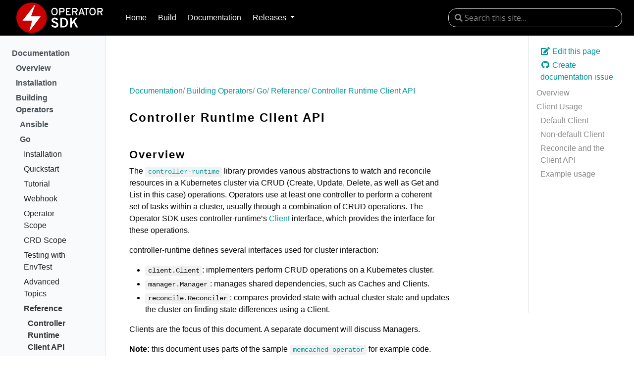

--- FILE ---
content_type: text/html; charset=UTF-8
request_url: https://v1-28-x.sdk.operatorframework.io/docs/building-operators/golang/references/client/
body_size: 12525
content:
<!doctype html>
<html lang="en" class="no-js">
  <head>
    <meta charset="utf-8">
<meta name="viewport" content="width=device-width, initial-scale=1, shrink-to-fit=no">
<meta name="generator" content="Hugo 0.73.0" />

<META NAME="ROBOTS" CONTENT="INDEX, FOLLOW">



<link rel="shortcut icon" href="/favicons/favicon.ico" >
<link rel="apple-touch-icon" href="/favicons/apple-touch-icon-180x180.png" sizes="180x180">
<link rel="icon" type="image/png" href="/favicons/favicon-16x16.png" sizes="16x16">
<link rel="icon" type="image/png" href="/favicons/favicon-32x32.png" sizes="32x32">
<link rel="icon" type="image/png" href="/favicons/android-36x36.png" sizes="36x36">
<link rel="icon" type="image/png" href="/favicons/android-48x48.png" sizes="48x48">
<link rel="icon" type="image/png" href="/favicons/android-72x72.png" sizes="72x72">
<link rel="icon" type="image/png" href="/favicons/android-96x96.png" sizes="96x96">
<link rel="icon" type="image/png" href="/favicons/android-144x144.png" sizes="144x144">
<link rel="icon" type="image/png" href="/favicons/android-192x192.png" sizes="192x192">

<title>Controller Runtime Client API | Operator SDK</title><meta property="og:title" content="Controller Runtime Client API" />
<meta property="og:description" content="Overview The controller-runtime library provides various abstractions to watch and reconcile resources in a Kubernetes cluster via CRUD (Create, Update, Delete, as well as Get and List in this case) operations. Operators use at least one controller to perform a coherent set of tasks within a cluster, usually through a combination of CRUD operations. The Operator SDK uses controller-runtime&rsquo;s Client interface, which provides the interface for these operations.
controller-runtime defines several interfaces used for cluster interaction:" />
<meta property="og:type" content="article" />
<meta property="og:url" content="/docs/building-operators/golang/references/client/" />
<meta property="article:modified_time" content="2021-11-09T02:41:34+01:00" />
<meta itemprop="name" content="Controller Runtime Client API">
<meta itemprop="description" content="Overview The controller-runtime library provides various abstractions to watch and reconcile resources in a Kubernetes cluster via CRUD (Create, Update, Delete, as well as Get and List in this case) operations. Operators use at least one controller to perform a coherent set of tasks within a cluster, usually through a combination of CRUD operations. The Operator SDK uses controller-runtime&rsquo;s Client interface, which provides the interface for these operations.
controller-runtime defines several interfaces used for cluster interaction:">
<meta itemprop="dateModified" content="2021-11-09T02:41:34&#43;01:00" />
<meta itemprop="wordCount" content="1975">



<meta itemprop="keywords" content="" /><meta name="twitter:card" content="summary"/>
<meta name="twitter:title" content="Controller Runtime Client API"/>
<meta name="twitter:description" content="Overview The controller-runtime library provides various abstractions to watch and reconcile resources in a Kubernetes cluster via CRUD (Create, Update, Delete, as well as Get and List in this case) operations. Operators use at least one controller to perform a coherent set of tasks within a cluster, usually through a combination of CRUD operations. The Operator SDK uses controller-runtime&rsquo;s Client interface, which provides the interface for these operations.
controller-runtime defines several interfaces used for cluster interaction:"/>







<link rel="preload" href="/scss/main.min.2b6cf9c58c93abc69c747b04f1badb362f28c4e9b2bbe0ceace82ee2fc078c05.css" as="style">
<link href="/scss/main.min.2b6cf9c58c93abc69c747b04f1badb362f28c4e9b2bbe0ceace82ee2fc078c05.css" rel="stylesheet" integrity="">


<script
  src="https://code.jquery.com/jquery-3.3.1.min.js"
  integrity="sha256-FgpCb/KJQlLNfOu91ta32o/NMZxltwRo8QtmkMRdAu8="
  crossorigin="anonymous"></script>


<link rel="stylesheet" href="https://cdn.jsdelivr.net/npm/docsearch.js@2/dist/cdn/docsearch.min.css" />


  </head>
  <body class="td-page">
    <header>
      <header class="of-header-main">
    <a href="/" class="of-brand">
      <picture class="of-brand__picture">
        <source srcset="/build/images/logo.svg" media="(min-width: 992px)">
        <img src="/build/images/logo-sm.svg" alt="">
      </picture>
        </a>
    <nav class="of-nav-main nav-collapse">
      <ul class="of-nav-main__items menu-items">
        <li class="of-nav-main__item"><a class="of-link-list__a " href="/">Home</a></li>
        
        
        <li class="of-nav-main__item"><a class="of-link-list__a" href="/build/" title="Build">Build</a></li>
        
        <li class="of-nav-main__item"><a class="of-link-list__a" href="/docs/" title="Documentation">Documentation</a></li>
        
        
        <li class="of-nav-main__item">
        <a class="of-link-list__a nav-link dropdown-toggle" href="#" id="navbarDropdown" role="button" data-toggle="dropdown" aria-haspopup="true" aria-expanded="false">
	Releases
</a>
<div class="dropdown-menu" aria-labelledby="navbarDropdownMenuLink">
	
	<a class="dropdown-item" href="https://master.sdk.operatorframework.io">master</a>
	
	<a class="dropdown-item" href="https://sdk.operatorframework.io">Latest Release</a>
	
	<a class="dropdown-item" href="https://v1-28-x.sdk.operatorframework.io">v1.28</a>
	
	<a class="dropdown-item" href="https://v1-27-x.sdk.operatorframework.io">v1.27</a>
	
	<a class="dropdown-item" href="https://v1-26-x.sdk.operatorframework.io">v1.26</a>
	
	<a class="dropdown-item" href="https://v1-25-x.sdk.operatorframework.io">v1.25</a>
	
	<a class="dropdown-item" href="https://v1-24-x.sdk.operatorframework.io">v1.24</a>
	
	<a class="dropdown-item" href="https://v1-23-x.sdk.operatorframework.io">v1.23</a>
	
	<a class="dropdown-item" href="https://v1-22-x.sdk.operatorframework.io">v1.22</a>
	
	<a class="dropdown-item" href="https://v1-21-x.sdk.operatorframework.io">v1.21</a>
	
	<a class="dropdown-item" href="https://v1-20-x.sdk.operatorframework.io">v1.20</a>
	
	<a class="dropdown-item" href="https://v1-19-x.sdk.operatorframework.io">v1.19</a>
	
	<a class="dropdown-item" href="https://v1-18-x.sdk.operatorframework.io">v1.18</a>
	
	<a class="dropdown-item" href="https://v1-17-x.sdk.operatorframework.io">v1.17</a>
	
	<a class="dropdown-item" href="https://v1-16-x.sdk.operatorframework.io">v1.16</a>
	
	<a class="dropdown-item" href="https://v1-15-x.sdk.operatorframework.io">v1.15</a>
	
	<a class="dropdown-item" href="https://v1-14-x.sdk.operatorframework.io">v1.14</a>
	
	<a class="dropdown-item" href="https://v1-13-x.sdk.operatorframework.io">v1.13</a>
	
	<a class="dropdown-item" href="https://v1-12-x.sdk.operatorframework.io">v1.12</a>
	
	<a class="dropdown-item" href="https://v1-11-x.sdk.operatorframework.io">v1.11</a>
	
	<a class="dropdown-item" href="https://v1-10-x.sdk.operatorframework.io">v1.10</a>
	
	<a class="dropdown-item" href="https://v1-9-x.sdk.operatorframework.io">v1.9</a>
	
	<a class="dropdown-item" href="https://v1-8-x.sdk.operatorframework.io">v1.8</a>
	
	<a class="dropdown-item" href="https://v1-7-x.sdk.operatorframework.io">v1.7</a>
	
	<a class="dropdown-item" href="https://v1-6-x.sdk.operatorframework.io">v1.6</a>
	
	<a class="dropdown-item" href="https://v1-5-x.sdk.operatorframework.io">v1.5</a>
	
	<a class="dropdown-item" href="https://v1-4-x.sdk.operatorframework.io">v1.4</a>
	
	<a class="dropdown-item" href="https://v1-3-x.sdk.operatorframework.io">v1.3</a>
	
	<a class="dropdown-item" href="https://v1-2-x.sdk.operatorframework.io">v1.2</a>
	
	<a class="dropdown-item" href="https://v1-1-x.sdk.operatorframework.io">v1.1</a>
	
	<a class="dropdown-item" href="https://v1-0-x.sdk.operatorframework.io">v1.0</a>
	
	<a class="dropdown-item" href="https://v0-19-x.sdk.operatorframework.io">v0.19</a>
	
	<a class="dropdown-item" href="https://v0-18-x.sdk.operatorframework.io">v0.18</a>
	
	<a class="dropdown-item" href="https://github.com/operator-framework/operator-sdk/tree/v0.17.x/doc">v0.17</a>
	
</div>

        </li>
        
      </ul>
    </nav>
    <div class="of-header-main__search">
		
<input type="search" class="form-control td-search-input" placeholder="&#xf002 Search this site…" aria-label="Search this site…" autocomplete="off">


    </div>
  </header>

    </header>
    <div class="container-fluid td-outer">
      <div class="td-main">
        <div class="row flex-xl-nowrap">
          <div class="col-12 col-md-3 col-xl-2 td-sidebar d-print-none">
            




<div id="td-sidebar-menu" class="td-sidebar__inner">
  
  <nav class="collapse td-sidebar-nav pt-2 pl-4" id="td-section-nav">
    
    






<ul class="td-sidebar-nav__section pr-md-3">
  <li class="td-sidebar-nav__section-title">
    <a  href="/docs/" class="align-left pl-0 pr-2 td-sidebar-link td-sidebar-link__section">Documentation</a>
  </li>
  <ul>
    <li class="collapse show" id="docs">
      
      
      
      
      






<ul class="td-sidebar-nav__section pr-md-3">
  <li class="td-sidebar-nav__section-title">
    <a  href="/docs/overview/" class="align-left pl-0 pr-2 collapsed td-sidebar-link td-sidebar-link__section">Overview</a>
  </li>
  <ul>
    <li class="collapse " id="docsoverview">
      
      
      
      
      
      
      <a class="td-sidebar-link td-sidebar-link__page " id="m-docsoverviewproject-layout" href="/docs/overview/project-layout/">Project Layout</a>
      
      
      
      
      
      <a class="td-sidebar-link td-sidebar-link__page " id="m-docsoverviewcheat-sheet" href="/docs/overview/cheat-sheet/">Cheat Sheet</a>
      
      
      
      
      
      <a class="td-sidebar-link td-sidebar-link__page " id="m-docsoverviewoperator-capabilities" href="/docs/overview/operator-capabilities/">Capability Levels</a>
      
      
    </li>
  </ul>
</ul>

      
      
      
      






<ul class="td-sidebar-nav__section pr-md-3">
  <li class="td-sidebar-nav__section-title">
    <a  href="/docs/installation/" class="align-left pl-0 pr-2 collapsed td-sidebar-link td-sidebar-link__section">Installation</a>
  </li>
  <ul>
    <li class="collapse " id="docsinstallation">
      
      
      
    </li>
  </ul>
</ul>

      
      
      
      






<ul class="td-sidebar-nav__section pr-md-3">
  <li class="td-sidebar-nav__section-title">
    <a  href="/docs/building-operators/" class="align-left pl-0 pr-2 td-sidebar-link td-sidebar-link__section">Building Operators</a>
  </li>
  <ul>
    <li class="collapse show" id="docsbuilding-operators">
      
      
      
      
      






<ul class="td-sidebar-nav__section pr-md-3">
  <li class="td-sidebar-nav__section-title">
    <a  href="/docs/building-operators/ansible/" class="align-left pl-0 pr-2 collapsed td-sidebar-link td-sidebar-link__section">Ansible</a>
  </li>
  <ul>
    <li class="collapse " id="docsbuilding-operatorsansible">
      
      
      
      
      
      
      <a class="td-sidebar-link td-sidebar-link__page " id="m-docsbuilding-operatorsansibleinstallation" href="/docs/building-operators/ansible/installation/">Installation</a>
      
      
      
      
      
      <a class="td-sidebar-link td-sidebar-link__page " id="m-docsbuilding-operatorsansiblequickstart" href="/docs/building-operators/ansible/quickstart/">Quickstart</a>
      
      
      
      
      
      <a class="td-sidebar-link td-sidebar-link__page " id="m-docsbuilding-operatorsansibletutorial" href="/docs/building-operators/ansible/tutorial/">Tutorial</a>
      
      
      
      
      
      <a class="td-sidebar-link td-sidebar-link__page " id="m-docsbuilding-operatorsansibletesting-guide" href="/docs/building-operators/ansible/testing-guide/">Testing with Molecule</a>
      
      
      
      
      
      <a class="td-sidebar-link td-sidebar-link__page " id="m-docsbuilding-operatorsansibledevelopment-tips" href="/docs/building-operators/ansible/development-tips/">Development Tips</a>
      
      
      
      
      
      <a class="td-sidebar-link td-sidebar-link__page " id="m-docsbuilding-operatorsansiblemigration" href="/docs/building-operators/ansible/migration/">Migrating from pre-v1.0.0 to latest</a>
      
      
      
      






<ul class="td-sidebar-nav__section pr-md-3">
  <li class="td-sidebar-nav__section-title">
    <a  href="/docs/building-operators/ansible/reference/" class="align-left pl-0 pr-2 collapsed td-sidebar-link td-sidebar-link__section">Reference</a>
  </li>
  <ul>
    <li class="collapse " id="docsbuilding-operatorsansiblereference">
      
      
      
      
      
      
      <a class="td-sidebar-link td-sidebar-link__page " id="m-docsbuilding-operatorsansiblereferenceadvanced_options" href="/docs/building-operators/ansible/reference/advanced_options/">Advanced Options</a>
      
      
      
      
      
      <a class="td-sidebar-link td-sidebar-link__page " id="m-docsbuilding-operatorsansiblereferenceansible-base-images" href="/docs/building-operators/ansible/reference/ansible-base-images/">Base Images</a>
      
      
      
      
      
      <a class="td-sidebar-link td-sidebar-link__page " id="m-docsbuilding-operatorsansiblereferencedependent-watches" href="/docs/building-operators/ansible/reference/dependent-watches/">Dependent Watches</a>
      
      
      
      
      
      <a class="td-sidebar-link td-sidebar-link__page " id="m-docsbuilding-operatorsansiblereferencefinalizers" href="/docs/building-operators/ansible/reference/finalizers/">Finalizers</a>
      
      
      
      
      
      <a class="td-sidebar-link td-sidebar-link__page " id="m-docsbuilding-operatorsansiblereferenceinformation-flow-ansible-operator" href="/docs/building-operators/ansible/reference/information-flow-ansible-operator/">Information Flow</a>
      
      
      
      
      
      <a class="td-sidebar-link td-sidebar-link__page " id="m-docsbuilding-operatorsansiblereferenceinternal_metrics" href="/docs/building-operators/ansible/reference/internal_metrics/">Metrics</a>
      
      
      
      
      
      <a class="td-sidebar-link td-sidebar-link__page " id="m-docsbuilding-operatorsansiblereferenceproxy-vars" href="/docs/building-operators/ansible/reference/proxy-vars/">Proxy Vars</a>
      
      
      
      
      
      <a class="td-sidebar-link td-sidebar-link__page " id="m-docsbuilding-operatorsansiblereferenceretroactively-owned-resources" href="/docs/building-operators/ansible/reference/retroactively-owned-resources/">Retroactively Owned Resources</a>
      
      
      
      
      
      <a class="td-sidebar-link td-sidebar-link__page " id="m-docsbuilding-operatorsansiblereferencescaffolding" href="/docs/building-operators/ansible/reference/scaffolding/">Scaffolding</a>
      
      
      
      
      
      <a class="td-sidebar-link td-sidebar-link__page " id="m-docsbuilding-operatorsansiblereferencewatches" href="/docs/building-operators/ansible/reference/watches/">Watches</a>
      
      
      
      
      
      <a class="td-sidebar-link td-sidebar-link__page " id="m-docsbuilding-operatorsansiblereferencewebhooks" href="/docs/building-operators/ansible/reference/webhooks/">Webhooks</a>
      
      
    </li>
  </ul>
</ul>

      
      
    </li>
  </ul>
</ul>

      
      
      
      






<ul class="td-sidebar-nav__section pr-md-3">
  <li class="td-sidebar-nav__section-title">
    <a  href="/docs/building-operators/golang/" class="align-left pl-0 pr-2 td-sidebar-link td-sidebar-link__section">Go</a>
  </li>
  <ul>
    <li class="collapse show" id="docsbuilding-operatorsgolang">
      
      
      
      
      
      
      <a class="td-sidebar-link td-sidebar-link__page " id="m-docsbuilding-operatorsgolanginstallation" href="/docs/building-operators/golang/installation/">Installation</a>
      
      
      
      
      
      <a class="td-sidebar-link td-sidebar-link__page " id="m-docsbuilding-operatorsgolangquickstart" href="/docs/building-operators/golang/quickstart/">Quickstart</a>
      
      
      
      
      
      <a class="td-sidebar-link td-sidebar-link__page " id="m-docsbuilding-operatorsgolangtutorial" href="/docs/building-operators/golang/tutorial/">Tutorial</a>
      
      
      
      
      
      <a class="td-sidebar-link td-sidebar-link__page " id="m-docsbuilding-operatorsgolangwebhook" href="/docs/building-operators/golang/webhook/">Webhook</a>
      
      
      
      
      
      <a class="td-sidebar-link td-sidebar-link__page " id="m-docsbuilding-operatorsgolangoperator-scope" href="/docs/building-operators/golang/operator-scope/">Operator Scope</a>
      
      
      
      
      
      <a class="td-sidebar-link td-sidebar-link__page " id="m-docsbuilding-operatorsgolangcrds-scope" href="/docs/building-operators/golang/crds-scope/">CRD Scope</a>
      
      
      
      
      
      <a class="td-sidebar-link td-sidebar-link__page " id="m-docsbuilding-operatorsgolangtesting" href="/docs/building-operators/golang/testing/">Testing with EnvTest</a>
      
      
      
      
      
      <a class="td-sidebar-link td-sidebar-link__page " id="m-docsbuilding-operatorsgolangadvanced-topics" href="/docs/building-operators/golang/advanced-topics/">Advanced Topics</a>
      
      
      
      






<ul class="td-sidebar-nav__section pr-md-3">
  <li class="td-sidebar-nav__section-title">
    <a  href="/docs/building-operators/golang/references/" class="align-left pl-0 pr-2 active td-sidebar-link td-sidebar-link__section">Reference</a>
  </li>
  <ul>
    <li class="collapse show" id="docsbuilding-operatorsgolangreferences">
      
      
      
      
      
      
      <a class="td-sidebar-link td-sidebar-link__page  active" id="m-docsbuilding-operatorsgolangreferencesclient" href="/docs/building-operators/golang/references/client/">Controller Runtime Client API</a>
      
      
      
      
      
      <a class="td-sidebar-link td-sidebar-link__page " id="m-docsbuilding-operatorsgolangreferenceslogging" href="/docs/building-operators/golang/references/logging/">Logging</a>
      
      
      
      
      
      <a class="td-sidebar-link td-sidebar-link__page " id="m-docsbuilding-operatorsgolangreferencesproxy-vars" href="/docs/building-operators/golang/references/proxy-vars/">Proxy Vars</a>
      
      
      
      
      
      <a class="td-sidebar-link td-sidebar-link__page " id="m-docsbuilding-operatorsgolangreferencesevent-filtering" href="/docs/building-operators/golang/references/event-filtering/">Using Predicates for Event Filtering</a>
      
      
      
      
      
      <a class="td-sidebar-link td-sidebar-link__page " id="m-docsbuilding-operatorsgolangreferencesmarkers" href="/docs/building-operators/golang/references/markers/">API Markers</a>
      
      
      
      
      
      <a class="td-sidebar-link td-sidebar-link__page " id="m-docsbuilding-operatorsgolangreferencesopenapi-validation" href="/docs/building-operators/golang/references/openapi-validation/">OpenAPI validation</a>
      
      
    </li>
  </ul>
</ul>

      
      
      
      
      
      <a class="td-sidebar-link td-sidebar-link__page " id="m-docsbuilding-operatorsgolangmigration" href="/docs/building-operators/golang/migration/">Migrating from pre-v1.0.0 to latest</a>
      
      
    </li>
  </ul>
</ul>

      
      
      
      






<ul class="td-sidebar-nav__section pr-md-3">
  <li class="td-sidebar-nav__section-title">
    <a  href="/docs/building-operators/helm/" class="align-left pl-0 pr-2 collapsed td-sidebar-link td-sidebar-link__section">Helm</a>
  </li>
  <ul>
    <li class="collapse " id="docsbuilding-operatorshelm">
      
      
      
      
      
      
      <a class="td-sidebar-link td-sidebar-link__page " id="m-docsbuilding-operatorshelminstallation" href="/docs/building-operators/helm/installation/">Installation</a>
      
      
      
      
      
      <a class="td-sidebar-link td-sidebar-link__page " id="m-docsbuilding-operatorshelmquickstart" href="/docs/building-operators/helm/quickstart/">Quickstart</a>
      
      
      
      
      
      <a class="td-sidebar-link td-sidebar-link__page " id="m-docsbuilding-operatorshelmmigration" href="/docs/building-operators/helm/migration/">Migrating from pre-v1.0.0 to latest</a>
      
      
      
      
      
      <a class="td-sidebar-link td-sidebar-link__page " id="m-docsbuilding-operatorshelmtutorial" href="/docs/building-operators/helm/tutorial/">Tutorial</a>
      
      
      
      






<ul class="td-sidebar-nav__section pr-md-3">
  <li class="td-sidebar-nav__section-title">
    <a  href="/docs/building-operators/helm/reference/" class="align-left pl-0 pr-2 collapsed td-sidebar-link td-sidebar-link__section">Reference</a>
  </li>
  <ul>
    <li class="collapse " id="docsbuilding-operatorshelmreference">
      
      
      
      
      
      
      <a class="td-sidebar-link td-sidebar-link__page " id="m-docsbuilding-operatorshelmreferenceproxy-vars" href="/docs/building-operators/helm/reference/proxy-vars/">Proxy Vars</a>
      
      
      
      
      
      <a class="td-sidebar-link td-sidebar-link__page " id="m-docsbuilding-operatorshelmreferencewatches" href="/docs/building-operators/helm/reference/watches/">Define Watches</a>
      
      
      
      






<ul class="td-sidebar-nav__section pr-md-3">
  <li class="td-sidebar-nav__section-title">
    <a  href="/docs/building-operators/helm/reference/advanced_features/" class="align-left pl-0 pr-2 collapsed td-sidebar-link td-sidebar-link__section">Advanced Features</a>
  </li>
  <ul>
    <li class="collapse " id="docsbuilding-operatorshelmreferenceadvanced_features">
      
      
      
      
      
      
      <a class="td-sidebar-link td-sidebar-link__page " id="m-docsbuilding-operatorshelmreferenceadvanced_featuresoverride_values" href="/docs/building-operators/helm/reference/advanced_features/override_values/">Override Values</a>
      
      
      
      
      
      <a class="td-sidebar-link td-sidebar-link__page " id="m-docsbuilding-operatorshelmreferenceadvanced_featuresmax_concurrent_reconciles" href="/docs/building-operators/helm/reference/advanced_features/max_concurrent_reconciles/">Maximum Concurrent Reconciles</a>
      
      
      
      
      
      <a class="td-sidebar-link td-sidebar-link__page " id="m-docsbuilding-operatorshelmreferenceadvanced_featuresannotations" href="/docs/building-operators/helm/reference/advanced_features/annotations/">Custom Resource Annotations</a>
      
      
    </li>
  </ul>
</ul>

      
      
    </li>
  </ul>
</ul>

      
      
    </li>
  </ul>
</ul>

      
      
    </li>
  </ul>
</ul>

      
      
      
      






<ul class="td-sidebar-nav__section pr-md-3">
  <li class="td-sidebar-nav__section-title">
    <a  href="/docs/testing-operators/" class="align-left pl-0 pr-2 collapsed td-sidebar-link td-sidebar-link__section">Testing Operators</a>
  </li>
  <ul>
    <li class="collapse " id="docstesting-operators">
      
      
      
      
      






<ul class="td-sidebar-nav__section pr-md-3">
  <li class="td-sidebar-nav__section-title">
    <a  href="/docs/testing-operators/scorecard/" class="align-left pl-0 pr-2 collapsed td-sidebar-link td-sidebar-link__section">Scorecard</a>
  </li>
  <ul>
    <li class="collapse " id="docstesting-operatorsscorecard">
      
      
      
      
      
      
      <a class="td-sidebar-link td-sidebar-link__page " id="m-docstesting-operatorsscorecardcustom-tests" href="/docs/testing-operators/scorecard/custom-tests/">Writing Custom Scorecard Tests</a>
      
      
      
      
      
      <a class="td-sidebar-link td-sidebar-link__page " id="m-docstesting-operatorsscorecardkuttl-tests" href="/docs/testing-operators/scorecard/kuttl-tests/">Writing Kuttl Scorecard Tests</a>
      
      
    </li>
  </ul>
</ul>

      
      
    </li>
  </ul>
</ul>

      
      
      
      






<ul class="td-sidebar-nav__section pr-md-3">
  <li class="td-sidebar-nav__section-title">
    <a  href="/docs/upgrading-sdk-version/" class="align-left pl-0 pr-2 collapsed td-sidebar-link td-sidebar-link__section">Upgrade SDK Version</a>
  </li>
  <ul>
    <li class="collapse " id="docsupgrading-sdk-version">
      
      
      
      
      
      
      <a class="td-sidebar-link td-sidebar-link__page " id="m-docsupgrading-sdk-versionbackport-policy" href="/docs/upgrading-sdk-version/backport-policy/">Backport Policy</a>
      
      
      
      
      
      <a class="td-sidebar-link td-sidebar-link__page " id="m-docsupgrading-sdk-versionv1281" href="/docs/upgrading-sdk-version/v1.28.1/">v1.28.1</a>
      
      
      
      
      
      <a class="td-sidebar-link td-sidebar-link__page " id="m-docsupgrading-sdk-versionv1280" href="/docs/upgrading-sdk-version/v1.28.0/">v1.28.0</a>
      
      
      
      
      
      <a class="td-sidebar-link td-sidebar-link__page " id="m-docsupgrading-sdk-versionv1270" href="/docs/upgrading-sdk-version/v1.27.0/">v1.27.0</a>
      
      
      
      
      
      <a class="td-sidebar-link td-sidebar-link__page " id="m-docsupgrading-sdk-versionv1260" href="/docs/upgrading-sdk-version/v1.26.0/">v1.26.0</a>
      
      
      
      
      
      <a class="td-sidebar-link td-sidebar-link__page " id="m-docsupgrading-sdk-versionv1250" href="/docs/upgrading-sdk-version/v1.25.0/">v1.25.0</a>
      
      
      
      
      
      <a class="td-sidebar-link td-sidebar-link__page " id="m-docsupgrading-sdk-versionv1240" href="/docs/upgrading-sdk-version/v1.24.0/">v1.24.0</a>
      
      
      
      
      
      <a class="td-sidebar-link td-sidebar-link__page " id="m-docsupgrading-sdk-versionv1230" href="/docs/upgrading-sdk-version/v1.23.0/">v1.23.0</a>
      
      
      
      
      
      <a class="td-sidebar-link td-sidebar-link__page " id="m-docsupgrading-sdk-versionv1220" href="/docs/upgrading-sdk-version/v1.22.0/">v1.22.0</a>
      
      
      
      
      
      <a class="td-sidebar-link td-sidebar-link__page " id="m-docsupgrading-sdk-versionv1210" href="/docs/upgrading-sdk-version/v1.21.0/">v1.21.0</a>
      
      
      
      
      
      <a class="td-sidebar-link td-sidebar-link__page " id="m-docsupgrading-sdk-versionv1200" href="/docs/upgrading-sdk-version/v1.20.0/">v1.20.0</a>
      
      
      
      
      
      <a class="td-sidebar-link td-sidebar-link__page " id="m-docsupgrading-sdk-versionv1190" href="/docs/upgrading-sdk-version/v1.19.0/">v1.19.0</a>
      
      
      
      
      
      <a class="td-sidebar-link td-sidebar-link__page " id="m-docsupgrading-sdk-versionv1180" href="/docs/upgrading-sdk-version/v1.18.0/">v1.18.0</a>
      
      
      
      
      
      <a class="td-sidebar-link td-sidebar-link__page " id="m-docsupgrading-sdk-versionv1170" href="/docs/upgrading-sdk-version/v1.17.0/">v1.17.0</a>
      
      
      
      
      
      <a class="td-sidebar-link td-sidebar-link__page " id="m-docsupgrading-sdk-versionv1160" href="/docs/upgrading-sdk-version/v1.16.0/">v1.16.0</a>
      
      
      
      
      
      <a class="td-sidebar-link td-sidebar-link__page " id="m-docsupgrading-sdk-versionv1150" href="/docs/upgrading-sdk-version/v1.15.0/">v1.15.0</a>
      
      
      
      
      
      <a class="td-sidebar-link td-sidebar-link__page " id="m-docsupgrading-sdk-versionv1140" href="/docs/upgrading-sdk-version/v1.14.0/">v1.14.0</a>
      
      
      
      
      
      <a class="td-sidebar-link td-sidebar-link__page " id="m-docsupgrading-sdk-versionv1130" href="/docs/upgrading-sdk-version/v1.13.0/">v1.13.0</a>
      
      
      
      
      
      <a class="td-sidebar-link td-sidebar-link__page " id="m-docsupgrading-sdk-versionv1120" href="/docs/upgrading-sdk-version/v1.12.0/">v1.12.0</a>
      
      
      
      
      
      <a class="td-sidebar-link td-sidebar-link__page " id="m-docsupgrading-sdk-versionv1110" href="/docs/upgrading-sdk-version/v1.11.0/">v1.11.0</a>
      
      
      
      
      
      <a class="td-sidebar-link td-sidebar-link__page " id="m-docsupgrading-sdk-versionv1100" href="/docs/upgrading-sdk-version/v1.10.0/">v1.10.0</a>
      
      
      
      
      
      <a class="td-sidebar-link td-sidebar-link__page " id="m-docsupgrading-sdk-versionv190" href="/docs/upgrading-sdk-version/v1.9.0/">v1.9.0</a>
      
      
      
      
      
      <a class="td-sidebar-link td-sidebar-link__page " id="m-docsupgrading-sdk-versionv180" href="/docs/upgrading-sdk-version/v1.8.0/">v1.8.0</a>
      
      
      
      
      
      <a class="td-sidebar-link td-sidebar-link__page " id="m-docsupgrading-sdk-versionv171" href="/docs/upgrading-sdk-version/v1.7.1/">v1.7.1</a>
      
      
      
      
      
      <a class="td-sidebar-link td-sidebar-link__page " id="m-docsupgrading-sdk-versionv170" href="/docs/upgrading-sdk-version/v1.7.0/">v1.7.0</a>
      
      
      
      
      
      <a class="td-sidebar-link td-sidebar-link__page " id="m-docsupgrading-sdk-versionv160" href="/docs/upgrading-sdk-version/v1.6.0/">v1.6.0</a>
      
      
      
      
      
      <a class="td-sidebar-link td-sidebar-link__page " id="m-docsupgrading-sdk-versionv161" href="/docs/upgrading-sdk-version/v1.6.1/">v1.6.1</a>
      
      
      
      
      
      <a class="td-sidebar-link td-sidebar-link__page " id="m-docsupgrading-sdk-versionv150" href="/docs/upgrading-sdk-version/v1.5.0/">v1.5.0</a>
      
      
      
      
      
      <a class="td-sidebar-link td-sidebar-link__page " id="m-docsupgrading-sdk-versionv140" href="/docs/upgrading-sdk-version/v1.4.0/">v1.4.0</a>
      
      
      
      
      
      <a class="td-sidebar-link td-sidebar-link__page " id="m-docsupgrading-sdk-versionv130" href="/docs/upgrading-sdk-version/v1.3.0/">v1.3.0</a>
      
      
      
      
      
      <a class="td-sidebar-link td-sidebar-link__page " id="m-docsupgrading-sdk-versionv120" href="/docs/upgrading-sdk-version/v1.2.0/">v1.2.0</a>
      
      
      
      
      
      <a class="td-sidebar-link td-sidebar-link__page " id="m-docsupgrading-sdk-versionv110" href="/docs/upgrading-sdk-version/v1.1.0/">v1.1.0</a>
      
      
      
      
      
      <a class="td-sidebar-link td-sidebar-link__page " id="m-docsupgrading-sdk-versionv100" href="/docs/upgrading-sdk-version/v1.0.0/">v1.0.0</a>
      
      
      
      
      
      <a class="td-sidebar-link td-sidebar-link__page " id="m-docsupgrading-sdk-versionv0190" href="/docs/upgrading-sdk-version/v0.19.0/">v0.19.0</a>
      
      
      
      
      
      <a class="td-sidebar-link td-sidebar-link__page " id="m-docsupgrading-sdk-versionv0180" href="/docs/upgrading-sdk-version/v0.18.0/">v0.18.0</a>
      
      
      
      
      
      <a class="td-sidebar-link td-sidebar-link__page " id="m-docsupgrading-sdk-versionversion-upgrade-guide" href="/docs/upgrading-sdk-version/version-upgrade-guide/">v0.2.x to v0.17.x</a>
      
      
      
      
      
      <a class="td-sidebar-link td-sidebar-link__page " id="m-docsupgrading-sdk-versionv010-migration-guide" href="/docs/upgrading-sdk-version/v0.1.0-migration-guide/">v0.0.x to v0.1.0</a>
      
      
    </li>
  </ul>
</ul>

      
      
      
      






<ul class="td-sidebar-nav__section pr-md-3">
  <li class="td-sidebar-nav__section-title">
    <a  href="/docs/cli/" class="align-left pl-0 pr-2 collapsed td-sidebar-link td-sidebar-link__section">Commands</a>
  </li>
  <ul>
    <li class="collapse " id="docscli">
      
      
      
      
      
      
      <a class="td-sidebar-link td-sidebar-link__page " id="m-docsclioperator-sdk" href="/docs/cli/operator-sdk/">operator-sdk</a>
      
      
      
      
      
      <a class="td-sidebar-link td-sidebar-link__page " id="m-docsclioperator-sdk_alpha" href="/docs/cli/operator-sdk_alpha/">operator-sdk alpha</a>
      
      
      
      
      
      <a class="td-sidebar-link td-sidebar-link__page " id="m-docsclioperator-sdk_alpha_config-3alpha-to-3" href="/docs/cli/operator-sdk_alpha_config-3alpha-to-3/">operator-sdk alpha config-3alpha-to-3</a>
      
      
      
      
      
      <a class="td-sidebar-link td-sidebar-link__page " id="m-docsclioperator-sdk_bundle" href="/docs/cli/operator-sdk_bundle/">operator-sdk bundle</a>
      
      
      
      
      
      <a class="td-sidebar-link td-sidebar-link__page " id="m-docsclioperator-sdk_bundle_validate" href="/docs/cli/operator-sdk_bundle_validate/">operator-sdk bundle validate</a>
      
      
      
      
      
      <a class="td-sidebar-link td-sidebar-link__page " id="m-docsclioperator-sdk_cleanup" href="/docs/cli/operator-sdk_cleanup/">operator-sdk cleanup</a>
      
      
      
      
      
      <a class="td-sidebar-link td-sidebar-link__page " id="m-docsclioperator-sdk_completion" href="/docs/cli/operator-sdk_completion/">operator-sdk completion</a>
      
      
      
      
      
      <a class="td-sidebar-link td-sidebar-link__page " id="m-docsclioperator-sdk_completion_bash" href="/docs/cli/operator-sdk_completion_bash/">operator-sdk completion bash</a>
      
      
      
      
      
      <a class="td-sidebar-link td-sidebar-link__page " id="m-docsclioperator-sdk_completion_fish" href="/docs/cli/operator-sdk_completion_fish/">operator-sdk completion fish</a>
      
      
      
      
      
      <a class="td-sidebar-link td-sidebar-link__page " id="m-docsclioperator-sdk_completion_powershell" href="/docs/cli/operator-sdk_completion_powershell/">operator-sdk completion powershell</a>
      
      
      
      
      
      <a class="td-sidebar-link td-sidebar-link__page " id="m-docsclioperator-sdk_completion_zsh" href="/docs/cli/operator-sdk_completion_zsh/">operator-sdk completion zsh</a>
      
      
      
      
      
      <a class="td-sidebar-link td-sidebar-link__page " id="m-docsclioperator-sdk_create" href="/docs/cli/operator-sdk_create/">operator-sdk create</a>
      
      
      
      
      
      <a class="td-sidebar-link td-sidebar-link__page " id="m-docsclioperator-sdk_create_api" href="/docs/cli/operator-sdk_create_api/">operator-sdk create api</a>
      
      
      
      
      
      <a class="td-sidebar-link td-sidebar-link__page " id="m-docsclioperator-sdk_create_webhook" href="/docs/cli/operator-sdk_create_webhook/">operator-sdk create webhook</a>
      
      
      
      
      
      <a class="td-sidebar-link td-sidebar-link__page " id="m-docsclioperator-sdk_edit" href="/docs/cli/operator-sdk_edit/">operator-sdk edit</a>
      
      
      
      
      
      <a class="td-sidebar-link td-sidebar-link__page " id="m-docsclioperator-sdk_generate" href="/docs/cli/operator-sdk_generate/">operator-sdk generate</a>
      
      
      
      
      
      <a class="td-sidebar-link td-sidebar-link__page " id="m-docsclioperator-sdk_generate_bundle" href="/docs/cli/operator-sdk_generate_bundle/">operator-sdk generate bundle</a>
      
      
      
      
      
      <a class="td-sidebar-link td-sidebar-link__page " id="m-docsclioperator-sdk_generate_kustomize" href="/docs/cli/operator-sdk_generate_kustomize/">operator-sdk generate kustomize</a>
      
      
      
      
      
      <a class="td-sidebar-link td-sidebar-link__page " id="m-docsclioperator-sdk_generate_kustomize_manifests" href="/docs/cli/operator-sdk_generate_kustomize_manifests/">operator-sdk generate kustomize manifests</a>
      
      
      
      
      
      <a class="td-sidebar-link td-sidebar-link__page " id="m-docsclioperator-sdk_init" href="/docs/cli/operator-sdk_init/">operator-sdk init</a>
      
      
      
      
      
      <a class="td-sidebar-link td-sidebar-link__page " id="m-docsclioperator-sdk_olm" href="/docs/cli/operator-sdk_olm/">operator-sdk olm</a>
      
      
      
      
      
      <a class="td-sidebar-link td-sidebar-link__page " id="m-docsclioperator-sdk_olm_install" href="/docs/cli/operator-sdk_olm_install/">operator-sdk olm install</a>
      
      
      
      
      
      <a class="td-sidebar-link td-sidebar-link__page " id="m-docsclioperator-sdk_olm_status" href="/docs/cli/operator-sdk_olm_status/">operator-sdk olm status</a>
      
      
      
      
      
      <a class="td-sidebar-link td-sidebar-link__page " id="m-docsclioperator-sdk_olm_uninstall" href="/docs/cli/operator-sdk_olm_uninstall/">operator-sdk olm uninstall</a>
      
      
      
      
      
      <a class="td-sidebar-link td-sidebar-link__page " id="m-docsclioperator-sdk_pkgman-to-bundle" href="/docs/cli/operator-sdk_pkgman-to-bundle/">operator-sdk pkgman-to-bundle</a>
      
      
      
      
      
      <a class="td-sidebar-link td-sidebar-link__page " id="m-docsclioperator-sdk_run" href="/docs/cli/operator-sdk_run/">operator-sdk run</a>
      
      
      
      
      
      <a class="td-sidebar-link td-sidebar-link__page " id="m-docsclioperator-sdk_run_bundle" href="/docs/cli/operator-sdk_run_bundle/">operator-sdk run bundle</a>
      
      
      
      
      
      <a class="td-sidebar-link td-sidebar-link__page " id="m-docsclioperator-sdk_run_bundle-upgrade" href="/docs/cli/operator-sdk_run_bundle-upgrade/">operator-sdk run bundle-upgrade</a>
      
      
      
      
      
      <a class="td-sidebar-link td-sidebar-link__page " id="m-docsclioperator-sdk_scorecard" href="/docs/cli/operator-sdk_scorecard/">operator-sdk scorecard</a>
      
      
      
      
      
      <a class="td-sidebar-link td-sidebar-link__page " id="m-docsclioperator-sdk_version" href="/docs/cli/operator-sdk_version/">operator-sdk version</a>
      
      
    </li>
  </ul>
</ul>

      
      
      
      






<ul class="td-sidebar-nav__section pr-md-3">
  <li class="td-sidebar-nav__section-title">
    <a  href="/docs/olm-integration/" class="align-left pl-0 pr-2 collapsed td-sidebar-link td-sidebar-link__section">OLM Integration</a>
  </li>
  <ul>
    <li class="collapse " id="docsolm-integration">
      
      
      
      
      
      
      <a class="td-sidebar-link td-sidebar-link__page " id="m-docsolm-integrationquickstart-bundle" href="/docs/olm-integration/quickstart-bundle/">Bundle Quickstart</a>
      
      
      
      
      
      <a class="td-sidebar-link td-sidebar-link__page " id="m-docsolm-integrationtutorial-bundle" href="/docs/olm-integration/tutorial-bundle/">Bundle Tutorial</a>
      
      
      
      
      
      <a class="td-sidebar-link td-sidebar-link__page " id="m-docsolm-integrationtutorial-package-manifests" href="/docs/olm-integration/tutorial-package-manifests/">Package Manifests Quickstart</a>
      
      
      
      
      
      <a class="td-sidebar-link td-sidebar-link__page " id="m-docsolm-integrationcli-overview" href="/docs/olm-integration/cli-overview/">CLI Overview</a>
      
      
      
      
      
      <a class="td-sidebar-link td-sidebar-link__page " id="m-docsolm-integrationgeneration" href="/docs/olm-integration/generation/">Generating Manifests and Metadata</a>
      
      
      
      
      
      <a class="td-sidebar-link td-sidebar-link__page " id="m-docsolm-integrationtesting-deployment" href="/docs/olm-integration/testing-deployment/">Testing Deployment</a>
      
      
    </li>
  </ul>
</ul>

      
      
      
      






<ul class="td-sidebar-nav__section pr-md-3">
  <li class="td-sidebar-nav__section-title">
    <a  href="/docs/advanced-topics/" class="align-left pl-0 pr-2 collapsed td-sidebar-link td-sidebar-link__section">Advanced Topics</a>
  </li>
  <ul>
    <li class="collapse " id="docsadvanced-topics">
      
      
      
      
      
      
      <a class="td-sidebar-link td-sidebar-link__page " id="m-docsadvanced-topicscustom-bundle-validation" href="/docs/advanced-topics/custom-bundle-validation/">Custom Bundle Validation</a>
      
      
      
      
      
      <a class="td-sidebar-link td-sidebar-link__page " id="m-docsadvanced-topicsmulti-arch" href="/docs/advanced-topics/multi-arch/">Multiple Architectures</a>
      
      
      
      
      
      <a class="td-sidebar-link td-sidebar-link__page " id="m-docsadvanced-topicsmulti-sa" href="/docs/advanced-topics/multi-sa/">Multiple Service Accounts</a>
      
      
    </li>
  </ul>
</ul>

      
      
      
      






<ul class="td-sidebar-nav__section pr-md-3">
  <li class="td-sidebar-nav__section-title">
    <a  href="/docs/best-practices/" class="align-left pl-0 pr-2 collapsed td-sidebar-link td-sidebar-link__section">Best Practices</a>
  </li>
  <ul>
    <li class="collapse " id="docsbest-practices">
      
      
      
      
      
      
      <a class="td-sidebar-link td-sidebar-link__page " id="m-docsbest-practicesbest-practices" href="/docs/best-practices/best-practices/">Best practices</a>
      
      
      
      
      
      <a class="td-sidebar-link td-sidebar-link__page " id="m-docsbest-practicescommon-recommendation" href="/docs/best-practices/common-recommendation/">Common suggestions</a>
      
      
      
      
      
      <a class="td-sidebar-link td-sidebar-link__page " id="m-docsbest-practicesresource-pruning" href="/docs/best-practices/resource-pruning/">Resource Pruning</a>
      
      
      
      
      
      <a class="td-sidebar-link td-sidebar-link__page " id="m-docsbest-practicesmulti-tenancy" href="/docs/best-practices/multi-tenancy/">Multi-Tenancy</a>
      
      
      
      
      
      <a class="td-sidebar-link td-sidebar-link__page " id="m-docsbest-practicesdesigning-lean-operators" href="/docs/best-practices/designing-lean-operators/">Designing Lean Operators</a>
      
      
      
      
      
      <a class="td-sidebar-link td-sidebar-link__page " id="m-docsbest-practicesmanaging-resources" href="/docs/best-practices/managing-resources/">Managing Resources</a>
      
      
      
      
      
      <a class="td-sidebar-link td-sidebar-link__page " id="m-docsbest-practicespod-security-standards" href="/docs/best-practices/pod-security-standards/">Pod Security Standards</a>
      
      
      
      
      
      <a class="td-sidebar-link td-sidebar-link__page " id="m-docsbest-practicesobservability-best-practices" href="/docs/best-practices/observability-best-practices/">Observability Best Practices</a>
      
      
    </li>
  </ul>
</ul>

      
      
      
      






<ul class="td-sidebar-nav__section pr-md-3">
  <li class="td-sidebar-nav__section-title">
    <a  href="/docs/contribution-guidelines/" class="align-left pl-0 pr-2 collapsed td-sidebar-link td-sidebar-link__section">Contribution Guide</a>
  </li>
  <ul>
    <li class="collapse " id="docscontribution-guidelines">
      
      
      
      
      
      
      <a class="td-sidebar-link td-sidebar-link__page " id="m-docscontribution-guidelinesdeveloper-guide" href="/docs/contribution-guidelines/developer-guide/">Development</a>
      
      
      
      
      
      <a class="td-sidebar-link td-sidebar-link__page " id="m-docscontribution-guidelinesreleasing" href="/docs/contribution-guidelines/releasing/">Releasing</a>
      
      
      
      
      
      <a class="td-sidebar-link td-sidebar-link__page " id="m-docscontribution-guidelinesreporting-issues" href="/docs/contribution-guidelines/reporting-issues/">Reporting Issues</a>
      
      
      
      
      
      <a class="td-sidebar-link td-sidebar-link__page " id="m-docscontribution-guidelinestesting" href="/docs/contribution-guidelines/testing/">Testing</a>
      
      
      
      
      
      <a class="td-sidebar-link td-sidebar-link__page " id="m-docscontribution-guidelinesplugins" href="/docs/contribution-guidelines/plugins/">Plugins</a>
      
      
      
      
      
      <a class="td-sidebar-link td-sidebar-link__page " id="m-docscontribution-guidelinesdocumentation" href="/docs/contribution-guidelines/documentation/">Documentation</a>
      
      
      
      
      
      <a class="td-sidebar-link td-sidebar-link__page " id="m-docscontribution-guidelineschangelog" href="/docs/contribution-guidelines/changelog/">Changelog</a>
      
      
      
      
      
      <a class="td-sidebar-link td-sidebar-link__page " id="m-docscontribution-guidelinesissue-lifecycle" href="/docs/contribution-guidelines/issue-lifecycle/">Issue Lifecycle</a>
      
      
      
      
      
      <a class="td-sidebar-link td-sidebar-link__page " id="m-docscontribution-guidelinesopening-pull-requests" href="/docs/contribution-guidelines/opening-pull-requests/">Opening Pull Requests</a>
      
      
      
      
      
      <a class="td-sidebar-link td-sidebar-link__page " id="m-docscontribution-guidelinesfaq" href="/docs/contribution-guidelines/faq/">FAQ</a>
      
      
    </li>
  </ul>
</ul>

      
      
      
      






<ul class="td-sidebar-nav__section pr-md-3">
  <li class="td-sidebar-nav__section-title">
    <a  href="/docs/faqs/" class="align-left pl-0 pr-2 collapsed td-sidebar-link td-sidebar-link__section">FAQ</a>
  </li>
  <ul>
    <li class="collapse " id="docsfaqs">
      
      
      
    </li>
  </ul>
</ul>

      
      
    </li>
  </ul>
</ul>

  </nav>
</div>




          </div>
          <div class="d-none d-xl-block col-xl-2 td-toc d-print-none">
            






<div class="td-page-meta ml-2 pb-1 pt-2 mb-0">





<a href="https://github.com/operator-framework/operator-sdk/edit/master/website/content/en/docs/building-operators/golang/references/client.md" target="_blank"><i class="fa fa-edit fa-fw"></i> Edit this page</a>
<a href="https://github.com/operator-framework/operator-sdk/issues/new?title=Controller%20Runtime%20Client%20API" target="_blank"><i class="fab fa-github fa-fw"></i> Create documentation issue</a>

</div>






<nav id="TableOfContents">
  <ul>
    <li><a href="#overview">Overview</a></li>
    <li><a href="#client-usage">Client Usage</a>
      <ul>
        <li><a href="#default-client">Default Client</a></li>
        <li><a href="#non-default-client">Non-default Client</a></li>
        <li><a href="#reconcile-and-the-client-api">Reconcile and the Client API</a></li>
        <li><a href="#example-usage">Example usage</a></li>
      </ul>
    </li>
  </ul>
</nav>



          </div>
          <main class="col-12 col-md-9 col-xl-8 pl-md-5 of-docs__wrapper" role="main">
            
  

            <nav aria-label="breadcrumb" class="d-none d-md-block d-print-none">
	<ol class="breadcrumb spb-1">
		
















<li class="breadcrumb-item" >
	<a href="/docs/">Documentation</a>
</li>




<li class="breadcrumb-item" >
	<a href="/docs/building-operators/">Building Operators</a>
</li>




<li class="breadcrumb-item" >
	<a href="/docs/building-operators/golang/">Go</a>
</li>




<li class="breadcrumb-item" >
	<a href="/docs/building-operators/golang/references/">Reference</a>
</li>




<li class="breadcrumb-item active" aria-current="page">
	<a href="/docs/building-operators/golang/references/client/">Controller Runtime Client API</a>
</li>

	</ol>
</nav	>

            
<div class="td-content">
	<h1>Controller Runtime Client API</h1>
	
	<h2 id="overview">Overview</h2>
<p>The <a href="https://github.com/kubernetes-sigs/controller-runtime"><code>controller-runtime</code></a> library provides various abstractions to watch and reconcile resources in a Kubernetes cluster via CRUD (Create, Update, Delete, as well as Get and List in this case) operations. Operators use at least one controller to perform a coherent set of tasks within a cluster, usually through a combination of CRUD operations. The Operator SDK uses controller-runtime&rsquo;s <a href="https://pkg.go.dev/sigs.k8s.io/controller-runtime/pkg/client#Client">Client</a> interface, which provides the interface for these operations.</p>
<p>controller-runtime defines several interfaces used for cluster interaction:</p>
<ul>
<li><code>client.Client</code>: implementers perform CRUD operations on a Kubernetes cluster.</li>
<li><code>manager.Manager</code>: manages shared dependencies, such as Caches and Clients.</li>
<li><code>reconcile.Reconciler</code>: compares provided state with actual cluster state and updates the cluster on finding state differences using a Client.</li>
</ul>
<p>Clients are the focus of this document. A separate document will discuss Managers.</p>
<p><strong>Note:</strong> this document uses parts of the sample <a href="https://github.com/operator-framework/operator-sdk/tree/master/testdata/go/v3/memcached-operator"><code>memcached-operator</code></a> for example code.
Import paths may be different for brevity.</p>
<h2 id="client-usage">Client Usage</h2>
<h3 id="default-client">Default Client</h3>
<p>The SDK relies on a <code>manager.Manager</code> to create a <code>client.Client</code> interface that performs Create, Update, Delete, Get, and List operations within a <code>reconcile.Reconciler</code>'s Reconcile function. The SDK will generate code to create a Manager, which holds a Cache and a Client to be used in CRUD operations and communicate with the API server. By default a Controller&rsquo;s Reconciler will be populated with the Manager&rsquo;s Client which is a <a href="https://pkg.go.dev/sigs.k8s.io/controller-runtime/pkg/client#DelegatingClient">split-client</a>.</p>
<p>The following code, found in <code>controllers/memcached_controller.go</code>, demonstrates how the Manager&rsquo;s client is passed to a reconciler.</p>
<div class="highlight"><pre style="background-color:#f8f8f8;-moz-tab-size:4;-o-tab-size:4;tab-size:4"><code class="language-Go" data-lang="Go"><span style="color:#204a87;font-weight:bold">import</span> <span style="color:#000;font-weight:bold">(</span>
	<span style="color:#000">appsv1</span> <span style="color:#4e9a06">&#34;k8s.io/api/apps/v1&#34;</span>
	<span style="color:#000">ctrl</span> <span style="color:#4e9a06">&#34;sigs.k8s.io/controller-runtime&#34;</span>

	<span style="color:#000">cachev1alpha1</span> <span style="color:#4e9a06">&#34;github.com/example/memcached-operator/api/v1alpha1&#34;</span>
<span style="color:#000;font-weight:bold">)</span>

<span style="color:#204a87;font-weight:bold">func</span> <span style="color:#000;font-weight:bold">(</span><span style="color:#000">r</span> <span style="color:#ce5c00;font-weight:bold">*</span><span style="color:#000">MemcachedReconciler</span><span style="color:#000;font-weight:bold">)</span> <span style="color:#000">SetupWithManager</span><span style="color:#000;font-weight:bold">(</span><span style="color:#000">mgr</span> <span style="color:#000">ctrl</span><span style="color:#000;font-weight:bold">.</span><span style="color:#000">Manager</span><span style="color:#000;font-weight:bold">)</span> <span style="color:#204a87;font-weight:bold">error</span> <span style="color:#000;font-weight:bold">{</span>
	<span style="color:#204a87;font-weight:bold">return</span> <span style="color:#000">ctrl</span><span style="color:#000;font-weight:bold">.</span><span style="color:#000">NewControllerManagedBy</span><span style="color:#000;font-weight:bold">(</span><span style="color:#000">mgr</span><span style="color:#000;font-weight:bold">).</span> <span style="color:#8f5902;font-style:italic">// mgr&#39;s Client is passed to r.
</span><span style="color:#8f5902;font-style:italic"></span>		<span style="color:#000">For</span><span style="color:#000;font-weight:bold">(</span><span style="color:#ce5c00;font-weight:bold">&amp;</span><span style="color:#000">cachev1alpha1</span><span style="color:#000;font-weight:bold">.</span><span style="color:#000">Memcached</span><span style="color:#000;font-weight:bold">{}).</span>
		<span style="color:#000">Owns</span><span style="color:#000;font-weight:bold">(</span><span style="color:#ce5c00;font-weight:bold">&amp;</span><span style="color:#000">appsv1</span><span style="color:#000;font-weight:bold">.</span><span style="color:#000">Deployment</span><span style="color:#000;font-weight:bold">{}).</span>
		<span style="color:#000">Complete</span><span style="color:#000;font-weight:bold">(</span><span style="color:#000">r</span><span style="color:#000;font-weight:bold">)</span>
<span style="color:#000;font-weight:bold">}</span>

<span style="color:#204a87;font-weight:bold">type</span> <span style="color:#000">MemcachedReconciler</span> <span style="color:#204a87;font-weight:bold">struct</span> <span style="color:#000;font-weight:bold">{</span>
    <span style="color:#000">client</span><span style="color:#000;font-weight:bold">.</span><span style="color:#000">Client</span> <span style="color:#8f5902;font-style:italic">// Populated above from a manager.Manager.
</span><span style="color:#8f5902;font-style:italic"></span>
    <span style="color:#000">Log</span>    <span style="color:#000">logr</span><span style="color:#000;font-weight:bold">.</span><span style="color:#000">Logger</span>
    <span style="color:#000">Scheme</span> <span style="color:#ce5c00;font-weight:bold">*</span><span style="color:#000">runtime</span><span style="color:#000;font-weight:bold">.</span><span style="color:#000">Scheme</span>
<span style="color:#000;font-weight:bold">}</span>
</code></pre></div><p>A split client reads (Get and List) from the Cache and writes (Create, Update, Delete) to the API server. Reading from the Cache significantly reduces request load on the API server; as long as the Cache is updated by the API server, read operations are eventually consistent.</p>
<h3 id="non-default-client">Non-default Client</h3>
<p>An operator developer may wish to create their own Client that serves read requests(Get List) from the API server instead of the cache, for example. controller-runtime provides a <a href="https://pkg.go.dev/sigs.k8s.io/controller-runtime/pkg/client#New">constructor</a> for Clients:</p>
<div class="highlight"><pre style="background-color:#f8f8f8;-moz-tab-size:4;-o-tab-size:4;tab-size:4"><code class="language-Go" data-lang="Go"><span style="color:#8f5902;font-style:italic">// New returns a new Client using the provided config and Options.
</span><span style="color:#8f5902;font-style:italic"></span><span style="color:#204a87;font-weight:bold">func</span> <span style="color:#000">New</span><span style="color:#000;font-weight:bold">(</span><span style="color:#000">config</span> <span style="color:#ce5c00;font-weight:bold">*</span><span style="color:#000">rest</span><span style="color:#000;font-weight:bold">.</span><span style="color:#000">Config</span><span style="color:#000;font-weight:bold">,</span> <span style="color:#000">options</span> <span style="color:#000">client</span><span style="color:#000;font-weight:bold">.</span><span style="color:#000">Options</span><span style="color:#000;font-weight:bold">)</span> <span style="color:#000;font-weight:bold">(</span><span style="color:#000">client</span><span style="color:#000;font-weight:bold">.</span><span style="color:#000">Client</span><span style="color:#000;font-weight:bold">,</span> <span style="color:#204a87;font-weight:bold">error</span><span style="color:#000;font-weight:bold">)</span>
</code></pre></div><p><code>client.Options</code> allow the caller to specify how the new Client should communicate with the API server.</p>
<div class="highlight"><pre style="background-color:#f8f8f8;-moz-tab-size:4;-o-tab-size:4;tab-size:4"><code class="language-Go" data-lang="Go"><span style="color:#8f5902;font-style:italic">// Options are creation options for a Client
</span><span style="color:#8f5902;font-style:italic"></span><span style="color:#204a87;font-weight:bold">type</span> <span style="color:#000">Options</span> <span style="color:#204a87;font-weight:bold">struct</span> <span style="color:#000;font-weight:bold">{</span>
    <span style="color:#8f5902;font-style:italic">// Scheme, if provided, will be used to map go structs to GroupVersionKinds
</span><span style="color:#8f5902;font-style:italic"></span>    <span style="color:#000">Scheme</span> <span style="color:#ce5c00;font-weight:bold">*</span><span style="color:#000">runtime</span><span style="color:#000;font-weight:bold">.</span><span style="color:#000">Scheme</span>

    <span style="color:#8f5902;font-style:italic">// Mapper, if provided, will be used to map GroupVersionKinds to Resources
</span><span style="color:#8f5902;font-style:italic"></span>    <span style="color:#000">Mapper</span> <span style="color:#000">meta</span><span style="color:#000;font-weight:bold">.</span><span style="color:#000">RESTMapper</span>
<span style="color:#000;font-weight:bold">}</span>
</code></pre></div><p>Example:</p>
<div class="highlight"><pre style="background-color:#f8f8f8;-moz-tab-size:4;-o-tab-size:4;tab-size:4"><code class="language-Go" data-lang="Go"><span style="color:#204a87;font-weight:bold">import</span> <span style="color:#000;font-weight:bold">(</span>
    <span style="color:#4e9a06">&#34;sigs.k8s.io/controller-runtime/pkg/client/config&#34;</span>
    <span style="color:#4e9a06">&#34;sigs.k8s.io/controller-runtime/pkg/client&#34;</span>
<span style="color:#000;font-weight:bold">)</span>

<span style="color:#000">cfg</span><span style="color:#000;font-weight:bold">,</span> <span style="color:#000">err</span> <span style="color:#ce5c00;font-weight:bold">:=</span> <span style="color:#000">config</span><span style="color:#000;font-weight:bold">.</span><span style="color:#000">GetConfig</span><span style="color:#000;font-weight:bold">()</span>
<span style="color:#ce5c00;font-weight:bold">...</span>
<span style="color:#000">c</span><span style="color:#000;font-weight:bold">,</span> <span style="color:#000">err</span> <span style="color:#ce5c00;font-weight:bold">:=</span> <span style="color:#000">client</span><span style="color:#000;font-weight:bold">.</span><span style="color:#000">New</span><span style="color:#000;font-weight:bold">(</span><span style="color:#000">cfg</span><span style="color:#000;font-weight:bold">,</span> <span style="color:#000">client</span><span style="color:#000;font-weight:bold">.</span><span style="color:#000">Options</span><span style="color:#000;font-weight:bold">{})</span>
<span style="color:#ce5c00;font-weight:bold">...</span>
</code></pre></div><p><strong>Note</strong>: defaults are set by <code>client.New</code> when Options are empty. The default <a href="https://github.com/kubernetes-sigs/controller-runtime/blob/master/pkg/client/client.go#L51">scheme</a> will have the <a href="https://pkg.go.dev/k8s.io/api/core/v1">core</a> Kubernetes resource types registered. The caller <em>must</em> set a scheme that has custom operator types registered for the new Client to recognize these types.</p>
<p>Creating a new Client is not usually necessary nor advised, as the default Client is sufficient for most use cases.</p>
<h3 id="reconcile-and-the-client-api">Reconcile and the Client API</h3>
<p>A Reconciler implements the <a href="https://pkg.go.dev/sigs.k8s.io/controller-runtime/pkg/reconcile#Reconciler"><code>reconcile.Reconciler</code></a> interface, which exposes the Reconcile method. Reconcilers are added to a corresponding Controller for a Kind; Reconcile is called in response to cluster or external Events, with a <code>reconcile.Request</code> object argument, to read and write cluster state by the Controller, and returns a <code>ctrl.Result</code>. SDK Reconcilers have access to a Client in order to make Kubernetes API calls.</p>
<div class="highlight"><pre style="background-color:#f8f8f8;-moz-tab-size:4;-o-tab-size:4;tab-size:4"><code class="language-Go" data-lang="Go"><span style="color:#8f5902;font-style:italic">// MemcachedReconciler reconciles a Memcached object
</span><span style="color:#8f5902;font-style:italic"></span><span style="color:#204a87;font-weight:bold">type</span> <span style="color:#000">MemcachedReconciler</span> <span style="color:#204a87;font-weight:bold">struct</span> <span style="color:#000;font-weight:bold">{</span>
    <span style="color:#8f5902;font-style:italic">// client, initialized using mgr.Client() above, is a split client
</span><span style="color:#8f5902;font-style:italic"></span>    <span style="color:#8f5902;font-style:italic">// that reads objects from the cache and writes to the apiserver
</span><span style="color:#8f5902;font-style:italic"></span>    <span style="color:#000">client</span><span style="color:#000;font-weight:bold">.</span><span style="color:#000">Client</span>

    <span style="color:#000">Log</span>    <span style="color:#000">logr</span><span style="color:#000;font-weight:bold">.</span><span style="color:#000">Logger</span>

    <span style="color:#8f5902;font-style:italic">// scheme defines methods for serializing and deserializing API objects,
</span><span style="color:#8f5902;font-style:italic"></span>    <span style="color:#8f5902;font-style:italic">// a type registry for converting group, version, and kind information
</span><span style="color:#8f5902;font-style:italic"></span>    <span style="color:#8f5902;font-style:italic">// to and from Go schemas, and mappings between Go schemas of different
</span><span style="color:#8f5902;font-style:italic"></span>    <span style="color:#8f5902;font-style:italic">// versions. A scheme is the foundation for a versioned API and versioned
</span><span style="color:#8f5902;font-style:italic"></span>    <span style="color:#8f5902;font-style:italic">// configuration over time.
</span><span style="color:#8f5902;font-style:italic"></span>    <span style="color:#000">Scheme</span> <span style="color:#ce5c00;font-weight:bold">*</span><span style="color:#000">runtime</span><span style="color:#000;font-weight:bold">.</span><span style="color:#000">Scheme</span>
<span style="color:#000;font-weight:bold">}</span>

<span style="color:#8f5902;font-style:italic">// Reconcile watches for Events and reconciles cluster state with desired
</span><span style="color:#8f5902;font-style:italic">// state defined in the method body.
</span><span style="color:#8f5902;font-style:italic">// The Controller will requeue the Request to be processed again if an error
</span><span style="color:#8f5902;font-style:italic">// is non-nil or Result.Requeue is true, otherwise upon completion it will
</span><span style="color:#8f5902;font-style:italic">// remove the work from the queue.
</span><span style="color:#8f5902;font-style:italic"></span><span style="color:#204a87;font-weight:bold">func</span> <span style="color:#000;font-weight:bold">(</span><span style="color:#000">r</span> <span style="color:#ce5c00;font-weight:bold">*</span><span style="color:#000">MemcachedReconciler</span><span style="color:#000;font-weight:bold">)</span> <span style="color:#000">Reconcile</span><span style="color:#000;font-weight:bold">(</span><span style="color:#000">ctx</span> <span style="color:#000">context</span><span style="color:#000;font-weight:bold">.</span><span style="color:#000">Context</span><span style="color:#000;font-weight:bold">,</span> <span style="color:#000">req</span> <span style="color:#000">ctrl</span><span style="color:#000;font-weight:bold">.</span><span style="color:#000">Request</span><span style="color:#000;font-weight:bold">)</span> <span style="color:#000;font-weight:bold">(</span><span style="color:#000">ctrl</span><span style="color:#000;font-weight:bold">.</span><span style="color:#000">Result</span><span style="color:#000;font-weight:bold">,</span> <span style="color:#204a87;font-weight:bold">error</span><span style="color:#000;font-weight:bold">)</span>
</code></pre></div><p>Reconcile is where Controller business logic lives, i.e. where Client API calls are made via <code>MemcachedReconciler.client</code>. A <code>client.Client</code> implementer performs the following operations:</p>
<h4 id="get">Get</h4>
<div class="highlight"><pre style="background-color:#f8f8f8;-moz-tab-size:4;-o-tab-size:4;tab-size:4"><code class="language-Go" data-lang="Go"><span style="color:#8f5902;font-style:italic">// Get retrieves an API object for a given object key from the Kubernetes cluster
</span><span style="color:#8f5902;font-style:italic">// and stores it in obj.
</span><span style="color:#8f5902;font-style:italic"></span><span style="color:#204a87;font-weight:bold">func</span> <span style="color:#000;font-weight:bold">(</span><span style="color:#000">c</span> <span style="color:#000">Client</span><span style="color:#000;font-weight:bold">)</span> <span style="color:#000">Get</span><span style="color:#000;font-weight:bold">(</span><span style="color:#000">ctx</span> <span style="color:#000">context</span><span style="color:#000;font-weight:bold">.</span><span style="color:#000">Context</span><span style="color:#000;font-weight:bold">,</span> <span style="color:#000">key</span> <span style="color:#000">client</span><span style="color:#000;font-weight:bold">.</span><span style="color:#000">ObjectKey</span><span style="color:#000;font-weight:bold">,</span> <span style="color:#000">obj</span> <span style="color:#000">client</span><span style="color:#000;font-weight:bold">.</span><span style="color:#000">Object</span><span style="color:#000;font-weight:bold">)</span> <span style="color:#204a87;font-weight:bold">error</span>
</code></pre></div><p><strong>Note</strong>: A <code>client.ObjectKey</code> is simply an alias for <a href="https://pkg.go.dev/k8s.io/apimachinery/pkg/types#NamespacedName"><code>types.NamespacedName</code></a>.</p>
<p>Example:</p>
<div class="highlight"><pre style="background-color:#f8f8f8;-moz-tab-size:4;-o-tab-size:4;tab-size:4"><code class="language-Go" data-lang="Go"><span style="color:#204a87;font-weight:bold">import</span> <span style="color:#000;font-weight:bold">(</span>
    <span style="color:#4e9a06">&#34;context&#34;</span>

    <span style="color:#000">ctrl</span> <span style="color:#4e9a06">&#34;sigs.k8s.io/controller-runtime&#34;</span>

    <span style="color:#000">cachev1alpha1</span> <span style="color:#4e9a06">&#34;github.com/example/memcached-operator/api/v1alpha1&#34;</span>
<span style="color:#000;font-weight:bold">)</span>

<span style="color:#204a87;font-weight:bold">func</span> <span style="color:#000;font-weight:bold">(</span><span style="color:#000">r</span> <span style="color:#ce5c00;font-weight:bold">*</span><span style="color:#000">MemcachedReconciler</span><span style="color:#000;font-weight:bold">)</span> <span style="color:#000">Reconcile</span><span style="color:#000;font-weight:bold">(</span><span style="color:#000">ctx</span> <span style="color:#000">context</span><span style="color:#000;font-weight:bold">.</span><span style="color:#000">Context</span><span style="color:#000;font-weight:bold">,</span> <span style="color:#000">req</span> <span style="color:#000">ctrl</span><span style="color:#000;font-weight:bold">.</span><span style="color:#000">Request</span><span style="color:#000;font-weight:bold">)</span> <span style="color:#000;font-weight:bold">(</span><span style="color:#000">ctrl</span><span style="color:#000;font-weight:bold">.</span><span style="color:#000">Result</span><span style="color:#000;font-weight:bold">,</span> <span style="color:#204a87;font-weight:bold">error</span><span style="color:#000;font-weight:bold">)</span> <span style="color:#000;font-weight:bold">{</span>
    <span style="color:#ce5c00;font-weight:bold">...</span>

    <span style="color:#000">memcached</span> <span style="color:#ce5c00;font-weight:bold">:=</span> <span style="color:#ce5c00;font-weight:bold">&amp;</span><span style="color:#000">cachev1alpha1</span><span style="color:#000;font-weight:bold">.</span><span style="color:#000">Memcached</span><span style="color:#000;font-weight:bold">{}</span>
    <span style="color:#000">err</span> <span style="color:#ce5c00;font-weight:bold">:=</span> <span style="color:#000">r</span><span style="color:#000;font-weight:bold">.</span><span style="color:#000">Get</span><span style="color:#000;font-weight:bold">(</span><span style="color:#000">ctx</span><span style="color:#000;font-weight:bold">,</span> <span style="color:#000">request</span><span style="color:#000;font-weight:bold">.</span><span style="color:#000">NamespacedName</span><span style="color:#000;font-weight:bold">,</span> <span style="color:#000">memcached</span><span style="color:#000;font-weight:bold">)</span>

    <span style="color:#ce5c00;font-weight:bold">...</span>
<span style="color:#000;font-weight:bold">}</span>
</code></pre></div><h4 id="list">List</h4>
<div class="highlight"><pre style="background-color:#f8f8f8;-moz-tab-size:4;-o-tab-size:4;tab-size:4"><code class="language-Go" data-lang="Go"><span style="color:#8f5902;font-style:italic">// List retrieves a list of objects for a given namespace and list options
</span><span style="color:#8f5902;font-style:italic">// and stores the list in obj.
</span><span style="color:#8f5902;font-style:italic"></span><span style="color:#204a87;font-weight:bold">func</span> <span style="color:#000;font-weight:bold">(</span><span style="color:#000">c</span> <span style="color:#000">Client</span><span style="color:#000;font-weight:bold">)</span> <span style="color:#000">List</span><span style="color:#000;font-weight:bold">(</span><span style="color:#000">ctx</span> <span style="color:#000">context</span><span style="color:#000;font-weight:bold">.</span><span style="color:#000">Context</span><span style="color:#000;font-weight:bold">,</span> <span style="color:#000">list</span> <span style="color:#000">client</span><span style="color:#000;font-weight:bold">.</span><span style="color:#000">Object</span><span style="color:#000;font-weight:bold">,</span> <span style="color:#000">opts</span> <span style="color:#ce5c00;font-weight:bold">...</span><span style="color:#000">client</span><span style="color:#000;font-weight:bold">.</span><span style="color:#000">ListOption</span><span style="color:#000;font-weight:bold">)</span> <span style="color:#204a87;font-weight:bold">error</span>
</code></pre></div><p>A <code>client.ListOption</code> is an interface that sets <a href="https://pkg.go.dev/sigs.k8s.io/controller-runtime/pkg/client#ListOptions"><code>client.ListOptions</code></a> fields. A <code>client.ListOption</code> is created by using one of the provided implementations: <a href="https://pkg.go.dev/sigs.k8s.io/controller-runtime/pkg/client#MatchingLabels"><code>MatchingLabels</code></a>, <a href="https://pkg.go.dev/sigs.k8s.io/controller-runtime/pkg/client#MatchingFields"><code>MatchingFields</code></a>, <a href="https://pkg.go.dev/sigs.k8s.io/controller-runtime/pkg/client#InNamespace"><code>InNamespace</code></a>.</p>
<p>Example:</p>
<div class="highlight"><pre style="background-color:#f8f8f8;-moz-tab-size:4;-o-tab-size:4;tab-size:4"><code class="language-Go" data-lang="Go"><span style="color:#204a87;font-weight:bold">import</span> <span style="color:#000;font-weight:bold">(</span>
    <span style="color:#4e9a06">&#34;context&#34;</span>
    <span style="color:#4e9a06">&#34;fmt&#34;</span>

    <span style="color:#4e9a06">&#34;k8s.io/api/core/v1&#34;</span>
    <span style="color:#000">ctrl</span> <span style="color:#4e9a06">&#34;sigs.k8s.io/controller-runtime&#34;</span>
    <span style="color:#4e9a06">&#34;sigs.k8s.io/controller-runtime/pkg/client&#34;</span>
<span style="color:#000;font-weight:bold">)</span>

<span style="color:#204a87;font-weight:bold">func</span> <span style="color:#000;font-weight:bold">(</span><span style="color:#000">r</span> <span style="color:#ce5c00;font-weight:bold">*</span><span style="color:#000">MemcachedReconciler</span><span style="color:#000;font-weight:bold">)</span> <span style="color:#000">Reconcile</span><span style="color:#000;font-weight:bold">(</span><span style="color:#000">ctx</span> <span style="color:#000">context</span><span style="color:#000;font-weight:bold">.</span><span style="color:#000">Context</span><span style="color:#000;font-weight:bold">,</span> <span style="color:#000">req</span> <span style="color:#000">ctrl</span><span style="color:#000;font-weight:bold">.</span><span style="color:#000">Request</span><span style="color:#000;font-weight:bold">)</span> <span style="color:#000;font-weight:bold">(</span><span style="color:#000">ctrl</span><span style="color:#000;font-weight:bold">.</span><span style="color:#000">Result</span><span style="color:#000;font-weight:bold">,</span> <span style="color:#204a87;font-weight:bold">error</span><span style="color:#000;font-weight:bold">)</span> <span style="color:#000;font-weight:bold">{</span>
    <span style="color:#ce5c00;font-weight:bold">...</span>

    <span style="color:#8f5902;font-style:italic">// Return all pods in the request namespace with a label of `instance=&lt;name&gt;`
</span><span style="color:#8f5902;font-style:italic"></span>    <span style="color:#8f5902;font-style:italic">// and phase `Running`.
</span><span style="color:#8f5902;font-style:italic"></span>    <span style="color:#000">podList</span> <span style="color:#ce5c00;font-weight:bold">:=</span> <span style="color:#ce5c00;font-weight:bold">&amp;</span><span style="color:#000">v1</span><span style="color:#000;font-weight:bold">.</span><span style="color:#000">PodList</span><span style="color:#000;font-weight:bold">{}</span>
    <span style="color:#000">opts</span> <span style="color:#ce5c00;font-weight:bold">:=</span> <span style="color:#000;font-weight:bold">[]</span><span style="color:#000">client</span><span style="color:#000;font-weight:bold">.</span><span style="color:#000">ListOption</span><span style="color:#000;font-weight:bold">{</span>
        <span style="color:#000">client</span><span style="color:#000;font-weight:bold">.</span><span style="color:#000">InNamespace</span><span style="color:#000;font-weight:bold">(</span><span style="color:#000">request</span><span style="color:#000;font-weight:bold">.</span><span style="color:#000">NamespacedName</span><span style="color:#000;font-weight:bold">.</span><span style="color:#000">Namespace</span><span style="color:#000;font-weight:bold">),</span>
        <span style="color:#000">client</span><span style="color:#000;font-weight:bold">.</span><span style="color:#000">MatchingLabels</span><span style="color:#000;font-weight:bold">{</span><span style="color:#4e9a06">&#34;instance&#34;</span><span style="color:#000;font-weight:bold">:</span> <span style="color:#000">request</span><span style="color:#000;font-weight:bold">.</span><span style="color:#000">NamespacedName</span><span style="color:#000;font-weight:bold">.</span><span style="color:#000">Name</span><span style="color:#000;font-weight:bold">},</span>
        <span style="color:#000">client</span><span style="color:#000;font-weight:bold">.</span><span style="color:#000">MatchingFields</span><span style="color:#000;font-weight:bold">{</span><span style="color:#4e9a06">&#34;status.phase&#34;</span><span style="color:#000;font-weight:bold">:</span> <span style="color:#4e9a06">&#34;Running&#34;</span><span style="color:#000;font-weight:bold">},</span>
    <span style="color:#000;font-weight:bold">}</span>
    <span style="color:#000">err</span> <span style="color:#ce5c00;font-weight:bold">:=</span> <span style="color:#000">r</span><span style="color:#000;font-weight:bold">.</span><span style="color:#000">List</span><span style="color:#000;font-weight:bold">(</span><span style="color:#000">ctx</span><span style="color:#000;font-weight:bold">,</span> <span style="color:#000">podList</span><span style="color:#000;font-weight:bold">,</span> <span style="color:#000">opts</span><span style="color:#ce5c00;font-weight:bold">...</span><span style="color:#000;font-weight:bold">)</span>

    <span style="color:#ce5c00;font-weight:bold">...</span>
<span style="color:#000;font-weight:bold">}</span>
</code></pre></div><h4 id="create">Create</h4>
<div class="highlight"><pre style="background-color:#f8f8f8;-moz-tab-size:4;-o-tab-size:4;tab-size:4"><code class="language-Go" data-lang="Go"><span style="color:#8f5902;font-style:italic">// Create saves the object obj in the Kubernetes cluster.
</span><span style="color:#8f5902;font-style:italic">// Returns an error
</span><span style="color:#8f5902;font-style:italic"></span><span style="color:#204a87;font-weight:bold">func</span> <span style="color:#000;font-weight:bold">(</span><span style="color:#000">c</span> <span style="color:#000">Client</span><span style="color:#000;font-weight:bold">)</span> <span style="color:#000">Create</span><span style="color:#000;font-weight:bold">(</span><span style="color:#000">ctx</span> <span style="color:#000">context</span><span style="color:#000;font-weight:bold">.</span><span style="color:#000">Context</span><span style="color:#000;font-weight:bold">,</span> <span style="color:#000">obj</span> <span style="color:#000">client</span><span style="color:#000;font-weight:bold">.</span><span style="color:#000">Object</span><span style="color:#000;font-weight:bold">,</span> <span style="color:#000">opts</span> <span style="color:#ce5c00;font-weight:bold">...</span><span style="color:#000">client</span><span style="color:#000;font-weight:bold">.</span><span style="color:#000">CreateOption</span><span style="color:#000;font-weight:bold">)</span> <span style="color:#204a87;font-weight:bold">error</span>
</code></pre></div><p>A <code>client.CreateOption</code> is an interface that sets <a href="https://pkg.go.dev/sigs.k8s.io/controller-runtime/pkg/client#CreateOptions"><code>client.CreateOptions</code></a> fields. A <code>client.CreateOption</code> is created by using one of the provided implementations: <a href="https://pkg.go.dev/sigs.k8s.io/controller-runtime/pkg/client#DryRunAll"><code>DryRunAll</code></a>, <a href="https://pkg.go.dev/sigs.k8s.io/controller-runtime/pkg/client#ForceOwnership"><code>ForceOwnership</code></a>. Generally these options are not needed.</p>
<p>Example:</p>
<div class="highlight"><pre style="background-color:#f8f8f8;-moz-tab-size:4;-o-tab-size:4;tab-size:4"><code class="language-Go" data-lang="Go"><span style="color:#204a87;font-weight:bold">import</span> <span style="color:#000;font-weight:bold">(</span>
    <span style="color:#4e9a06">&#34;context&#34;</span>

    <span style="color:#4e9a06">&#34;k8s.io/api/apps/v1&#34;</span>
    <span style="color:#000">ctrl</span> <span style="color:#4e9a06">&#34;sigs.k8s.io/controller-runtime&#34;</span>
<span style="color:#000;font-weight:bold">)</span>

<span style="color:#204a87;font-weight:bold">func</span> <span style="color:#000;font-weight:bold">(</span><span style="color:#000">r</span> <span style="color:#ce5c00;font-weight:bold">*</span><span style="color:#000">MemcachedReconciler</span><span style="color:#000;font-weight:bold">)</span> <span style="color:#000">Reconcile</span><span style="color:#000;font-weight:bold">(</span><span style="color:#000">ctx</span> <span style="color:#000">context</span><span style="color:#000;font-weight:bold">.</span><span style="color:#000">Context</span><span style="color:#000;font-weight:bold">,</span> <span style="color:#000">req</span> <span style="color:#000">ctrl</span><span style="color:#000;font-weight:bold">.</span><span style="color:#000">Request</span><span style="color:#000;font-weight:bold">)</span> <span style="color:#000;font-weight:bold">(</span><span style="color:#000">ctrl</span><span style="color:#000;font-weight:bold">.</span><span style="color:#000">Result</span><span style="color:#000;font-weight:bold">,</span> <span style="color:#204a87;font-weight:bold">error</span><span style="color:#000;font-weight:bold">)</span> <span style="color:#000;font-weight:bold">{</span>
    <span style="color:#ce5c00;font-weight:bold">...</span>

    <span style="color:#000">dep</span> <span style="color:#ce5c00;font-weight:bold">:=</span> <span style="color:#ce5c00;font-weight:bold">&amp;</span><span style="color:#000">v1</span><span style="color:#000;font-weight:bold">.</span><span style="color:#000">Deployment</span><span style="color:#000;font-weight:bold">{</span> <span style="color:#8f5902;font-style:italic">// Any cluster object you want to create.
</span><span style="color:#8f5902;font-style:italic"></span>        <span style="color:#ce5c00;font-weight:bold">...</span>
    <span style="color:#000;font-weight:bold">}</span>
    <span style="color:#000">err</span> <span style="color:#ce5c00;font-weight:bold">:=</span> <span style="color:#000">r</span><span style="color:#000;font-weight:bold">.</span><span style="color:#000">Create</span><span style="color:#000;font-weight:bold">(</span><span style="color:#000">ctx</span><span style="color:#000;font-weight:bold">,</span> <span style="color:#000">dep</span><span style="color:#000;font-weight:bold">)</span>

    <span style="color:#ce5c00;font-weight:bold">...</span>
<span style="color:#000;font-weight:bold">}</span>
</code></pre></div><h4 id="update">Update</h4>
<div class="highlight"><pre style="background-color:#f8f8f8;-moz-tab-size:4;-o-tab-size:4;tab-size:4"><code class="language-Go" data-lang="Go"><span style="color:#8f5902;font-style:italic">// Update updates the given obj in the Kubernetes cluster. obj must be a
</span><span style="color:#8f5902;font-style:italic">// struct pointer so that obj can be updated with the content returned
</span><span style="color:#8f5902;font-style:italic">// by the API server. Update does *not* update the resource&#39;s status
</span><span style="color:#8f5902;font-style:italic">// subresource
</span><span style="color:#8f5902;font-style:italic"></span><span style="color:#204a87;font-weight:bold">func</span> <span style="color:#000;font-weight:bold">(</span><span style="color:#000">c</span> <span style="color:#000">Client</span><span style="color:#000;font-weight:bold">)</span> <span style="color:#000">Update</span><span style="color:#000;font-weight:bold">(</span><span style="color:#000">ctx</span> <span style="color:#000">context</span><span style="color:#000;font-weight:bold">.</span><span style="color:#000">Context</span><span style="color:#000;font-weight:bold">,</span> <span style="color:#000">obj</span> <span style="color:#000">client</span><span style="color:#000;font-weight:bold">.</span><span style="color:#000">Object</span><span style="color:#000;font-weight:bold">,</span> <span style="color:#000">opts</span> <span style="color:#ce5c00;font-weight:bold">...</span><span style="color:#000">client</span><span style="color:#000;font-weight:bold">.</span><span style="color:#000">UpdateOption</span><span style="color:#000;font-weight:bold">)</span> <span style="color:#204a87;font-weight:bold">error</span>
</code></pre></div><p>A <code>client.UpdateOption</code> is an interface that sets <a href="https://pkg.go.dev/sigs.k8s.io/controller-runtime/pkg/client#UpdateOptions"><code>client.UpdateOptions</code></a> fields. A <code>client.UpdateOption</code> is created by using one of the provided implementations: <a href="https://pkg.go.dev/sigs.k8s.io/controller-runtime/pkg/client#DryRunAll"><code>DryRunAll</code></a>, <a href="https://pkg.go.dev/sigs.k8s.io/controller-runtime/pkg/client#ForceOwnership"><code>ForceOwnership</code></a>. Generally these options are not needed.</p>
<p>Example:</p>
<div class="highlight"><pre style="background-color:#f8f8f8;-moz-tab-size:4;-o-tab-size:4;tab-size:4"><code class="language-Go" data-lang="Go"><span style="color:#204a87;font-weight:bold">import</span> <span style="color:#000;font-weight:bold">(</span>
    <span style="color:#4e9a06">&#34;context&#34;</span>

    <span style="color:#4e9a06">&#34;k8s.io/api/apps/v1&#34;</span>
    <span style="color:#000">ctrl</span> <span style="color:#4e9a06">&#34;sigs.k8s.io/controller-runtime&#34;</span>
<span style="color:#000;font-weight:bold">)</span>

<span style="color:#204a87;font-weight:bold">func</span> <span style="color:#000;font-weight:bold">(</span><span style="color:#000">r</span> <span style="color:#ce5c00;font-weight:bold">*</span><span style="color:#000">MemcachedReconciler</span><span style="color:#000;font-weight:bold">)</span> <span style="color:#000">Reconcile</span><span style="color:#000;font-weight:bold">(</span><span style="color:#000">ctx</span> <span style="color:#000">context</span><span style="color:#000;font-weight:bold">.</span><span style="color:#000">Context</span><span style="color:#000;font-weight:bold">,</span> <span style="color:#000">req</span> <span style="color:#000">ctrl</span><span style="color:#000;font-weight:bold">.</span><span style="color:#000">Request</span><span style="color:#000;font-weight:bold">)</span> <span style="color:#000;font-weight:bold">(</span><span style="color:#000">ctrl</span><span style="color:#000;font-weight:bold">.</span><span style="color:#000">Result</span><span style="color:#000;font-weight:bold">,</span> <span style="color:#204a87;font-weight:bold">error</span><span style="color:#000;font-weight:bold">)</span> <span style="color:#000;font-weight:bold">{</span>
    <span style="color:#ce5c00;font-weight:bold">...</span>

    <span style="color:#000">dep</span> <span style="color:#ce5c00;font-weight:bold">:=</span> <span style="color:#ce5c00;font-weight:bold">&amp;</span><span style="color:#000">v1</span><span style="color:#000;font-weight:bold">.</span><span style="color:#000">Deployment</span><span style="color:#000;font-weight:bold">{}</span>
    <span style="color:#000">err</span> <span style="color:#ce5c00;font-weight:bold">:=</span> <span style="color:#000">r</span><span style="color:#000;font-weight:bold">.</span><span style="color:#000">Get</span><span style="color:#000;font-weight:bold">(</span><span style="color:#000">ctx</span><span style="color:#000;font-weight:bold">,</span> <span style="color:#000">request</span><span style="color:#000;font-weight:bold">.</span><span style="color:#000">NamespacedName</span><span style="color:#000;font-weight:bold">,</span> <span style="color:#000">dep</span><span style="color:#000;font-weight:bold">)</span>

    <span style="color:#ce5c00;font-weight:bold">...</span>

    <span style="color:#000">dep</span><span style="color:#000;font-weight:bold">.</span><span style="color:#000">Spec</span><span style="color:#000;font-weight:bold">.</span><span style="color:#000">Selector</span><span style="color:#000;font-weight:bold">.</span><span style="color:#000">MatchLabels</span><span style="color:#000;font-weight:bold">[</span><span style="color:#4e9a06">&#34;is_running&#34;</span><span style="color:#000;font-weight:bold">]</span> <span style="color:#000;font-weight:bold">=</span> <span style="color:#4e9a06">&#34;true&#34;</span>
    <span style="color:#000">err</span> <span style="color:#ce5c00;font-weight:bold">:=</span> <span style="color:#000">r</span><span style="color:#000;font-weight:bold">.</span><span style="color:#000">Update</span><span style="color:#000;font-weight:bold">(</span><span style="color:#000">ctx</span><span style="color:#000;font-weight:bold">,</span> <span style="color:#000">dep</span><span style="color:#000;font-weight:bold">)</span>

    <span style="color:#ce5c00;font-weight:bold">...</span>
<span style="color:#000;font-weight:bold">}</span>
</code></pre></div><h4 id="patch">Patch</h4>
<div class="highlight"><pre style="background-color:#f8f8f8;-moz-tab-size:4;-o-tab-size:4;tab-size:4"><code class="language-Go" data-lang="Go"><span style="color:#8f5902;font-style:italic">// Patch patches the given obj in the Kubernetes cluster. obj must be a
</span><span style="color:#8f5902;font-style:italic">// struct pointer so that obj can be updated with the content returned by the Server.
</span><span style="color:#8f5902;font-style:italic"></span><span style="color:#204a87;font-weight:bold">func</span> <span style="color:#000;font-weight:bold">(</span><span style="color:#000">c</span> <span style="color:#000">Client</span><span style="color:#000;font-weight:bold">)</span> <span style="color:#000">Patch</span><span style="color:#000;font-weight:bold">(</span><span style="color:#000">ctx</span> <span style="color:#000">context</span><span style="color:#000;font-weight:bold">.</span><span style="color:#000">Context</span><span style="color:#000;font-weight:bold">,</span> <span style="color:#000">obj</span> <span style="color:#000">client</span><span style="color:#000;font-weight:bold">.</span><span style="color:#000">Object</span><span style="color:#000;font-weight:bold">,</span> <span style="color:#000">patch</span> <span style="color:#000">client</span><span style="color:#000;font-weight:bold">.</span><span style="color:#000">Patch</span><span style="color:#000;font-weight:bold">,</span> <span style="color:#000">opts</span> <span style="color:#ce5c00;font-weight:bold">...</span><span style="color:#000">client</span><span style="color:#000;font-weight:bold">.</span><span style="color:#000">PatchOption</span><span style="color:#000;font-weight:bold">)</span> <span style="color:#204a87;font-weight:bold">error</span>
</code></pre></div><p>A <code>client.PatchOption</code> is an interface that sets <a href="https://pkg.go.dev/sigs.k8s.io/controller-runtime/pkg/client#PatchOption"><code>client.PatchOptions</code></a> fields. A <code>client.PatchOption</code> is created by using one of the provided implementations: <a href="https://pkg.go.dev/sigs.k8s.io/controller-runtime/pkg/client#DryRunAll"><code>DryRunAll</code></a>, <a href="https://pkg.go.dev/sigs.k8s.io/controller-runtime/pkg/client#ForceOwnership"><code>ForceOwnership</code></a>. Generally these options are not needed.</p>
<p>Example:</p>
<div class="highlight"><pre style="background-color:#f8f8f8;-moz-tab-size:4;-o-tab-size:4;tab-size:4"><code class="language-Go" data-lang="Go"><span style="color:#204a87;font-weight:bold">import</span> <span style="color:#000;font-weight:bold">(</span>
    <span style="color:#4e9a06">&#34;context&#34;</span>

    <span style="color:#4e9a06">&#34;k8s.io/api/apps/v1&#34;</span>
    <span style="color:#000">ctrl</span> <span style="color:#4e9a06">&#34;sigs.k8s.io/controller-runtime&#34;</span>
    <span style="color:#4e9a06">&#34;sigs.k8s.io/controller-runtime/pkg/client&#34;</span>
<span style="color:#000;font-weight:bold">)</span>

<span style="color:#204a87;font-weight:bold">func</span> <span style="color:#000;font-weight:bold">(</span><span style="color:#000">r</span> <span style="color:#ce5c00;font-weight:bold">*</span><span style="color:#000">MemcachedReconciler</span><span style="color:#000;font-weight:bold">)</span> <span style="color:#000">Reconcile</span><span style="color:#000;font-weight:bold">(</span><span style="color:#000">ctx</span> <span style="color:#000">context</span><span style="color:#000;font-weight:bold">.</span><span style="color:#000">Context</span><span style="color:#000;font-weight:bold">,</span> <span style="color:#000">req</span> <span style="color:#000">ctrl</span><span style="color:#000;font-weight:bold">.</span><span style="color:#000">Request</span><span style="color:#000;font-weight:bold">)</span> <span style="color:#000;font-weight:bold">(</span><span style="color:#000">ctrl</span><span style="color:#000;font-weight:bold">.</span><span style="color:#000">Result</span><span style="color:#000;font-weight:bold">,</span> <span style="color:#204a87;font-weight:bold">error</span><span style="color:#000;font-weight:bold">)</span> <span style="color:#000;font-weight:bold">{</span>
    <span style="color:#ce5c00;font-weight:bold">...</span>

    <span style="color:#000">dep</span> <span style="color:#ce5c00;font-weight:bold">:=</span> <span style="color:#ce5c00;font-weight:bold">&amp;</span><span style="color:#000">v1</span><span style="color:#000;font-weight:bold">.</span><span style="color:#000">Deployment</span><span style="color:#000;font-weight:bold">{}</span>
    <span style="color:#000">err</span> <span style="color:#ce5c00;font-weight:bold">:=</span> <span style="color:#000">r</span><span style="color:#000;font-weight:bold">.</span><span style="color:#000">Get</span><span style="color:#000;font-weight:bold">(</span><span style="color:#000">ctx</span><span style="color:#000;font-weight:bold">,</span> <span style="color:#000">request</span><span style="color:#000;font-weight:bold">.</span><span style="color:#000">NamespacedName</span><span style="color:#000;font-weight:bold">,</span> <span style="color:#000">dep</span><span style="color:#000;font-weight:bold">)</span>

    <span style="color:#ce5c00;font-weight:bold">...</span>

    <span style="color:#8f5902;font-style:italic">// A merge patch will preserve other fields modified at runtime.
</span><span style="color:#8f5902;font-style:italic"></span>    <span style="color:#000">patch</span> <span style="color:#ce5c00;font-weight:bold">:=</span> <span style="color:#000">client</span><span style="color:#000;font-weight:bold">.</span><span style="color:#000">MergeFrom</span><span style="color:#000;font-weight:bold">(</span><span style="color:#000">dep</span><span style="color:#000;font-weight:bold">.</span><span style="color:#000">DeepCopy</span><span style="color:#000;font-weight:bold">())</span>
    <span style="color:#000">dep</span><span style="color:#000;font-weight:bold">.</span><span style="color:#000">Spec</span><span style="color:#000;font-weight:bold">.</span><span style="color:#000">Selector</span><span style="color:#000;font-weight:bold">.</span><span style="color:#000">MatchLabels</span><span style="color:#000;font-weight:bold">[</span><span style="color:#4e9a06">&#34;is_running&#34;</span><span style="color:#000;font-weight:bold">]</span> <span style="color:#000;font-weight:bold">=</span> <span style="color:#4e9a06">&#34;true&#34;</span>
    <span style="color:#000">err</span> <span style="color:#ce5c00;font-weight:bold">:=</span> <span style="color:#000">r</span><span style="color:#000;font-weight:bold">.</span><span style="color:#000">Patch</span><span style="color:#000;font-weight:bold">(</span><span style="color:#000">ctx</span><span style="color:#000;font-weight:bold">,</span> <span style="color:#000">dep</span><span style="color:#000;font-weight:bold">,</span> <span style="color:#000">patch</span><span style="color:#000;font-weight:bold">)</span>

    <span style="color:#ce5c00;font-weight:bold">...</span>
<span style="color:#000;font-weight:bold">}</span>
</code></pre></div><h5 id="updating-status-subresource">Updating Status Subresource</h5>
<p>When updating the <a href="https://kubernetes.io/docs/tasks/extend-kubernetes/custom-resources/custom-resource-definitions/#status-subresource">status subresource</a> from the client, the <a href="https://pkg.go.dev/sigs.k8s.io/controller-runtime/pkg/client#StatusWriter"><code>StatusWriter</code></a> must be used. The status subresource is retrieved with <code>Status()</code> and updated with <code>Update()</code> or patched with <code>Patch()</code>.</p>
<p><code>Update()</code> takes variadic <code>client.UpdateOption</code>'s, and <code>Patch()</code> takes variadic <code>client.PatchOption</code>'s. See <a href="#update"><code>Client.Update()</code></a> and <a href="#patch"><code>Client.Patch()</code></a> for more details. Generally these options are not needed.</p>
<h5 id="status">Status</h5>
<div class="highlight"><pre style="background-color:#f8f8f8;-moz-tab-size:4;-o-tab-size:4;tab-size:4"><code class="language-Go" data-lang="Go"><span style="color:#8f5902;font-style:italic">// Status() returns a StatusWriter object that can be used to update the
</span><span style="color:#8f5902;font-style:italic">// object&#39;s status subresource
</span><span style="color:#8f5902;font-style:italic"></span><span style="color:#204a87;font-weight:bold">func</span> <span style="color:#000;font-weight:bold">(</span><span style="color:#000">c</span> <span style="color:#000">Client</span><span style="color:#000;font-weight:bold">)</span> <span style="color:#000">Status</span><span style="color:#000;font-weight:bold">()</span> <span style="color:#000;font-weight:bold">(</span><span style="color:#000">client</span><span style="color:#000;font-weight:bold">.</span><span style="color:#000">StatusWriter</span><span style="color:#000;font-weight:bold">,</span> <span style="color:#204a87;font-weight:bold">error</span><span style="color:#000;font-weight:bold">)</span>
</code></pre></div><p>Example:</p>
<div class="highlight"><pre style="background-color:#f8f8f8;-moz-tab-size:4;-o-tab-size:4;tab-size:4"><code class="language-Go" data-lang="Go"><span style="color:#204a87;font-weight:bold">import</span> <span style="color:#000;font-weight:bold">(</span>
    <span style="color:#4e9a06">&#34;context&#34;</span>

    <span style="color:#000">ctrl</span> <span style="color:#4e9a06">&#34;sigs.k8s.io/controller-runtime&#34;</span>

    <span style="color:#000">cachev1alpha1</span> <span style="color:#4e9a06">&#34;github.com/example/memcached-operator/api/v1alpha1&#34;</span>
<span style="color:#000;font-weight:bold">)</span>

<span style="color:#204a87;font-weight:bold">func</span> <span style="color:#000;font-weight:bold">(</span><span style="color:#000">r</span> <span style="color:#ce5c00;font-weight:bold">*</span><span style="color:#000">MemcachedReconciler</span><span style="color:#000;font-weight:bold">)</span> <span style="color:#000">Reconcile</span><span style="color:#000;font-weight:bold">(</span><span style="color:#000">ctx</span> <span style="color:#000">context</span><span style="color:#000;font-weight:bold">.</span><span style="color:#000">Context</span><span style="color:#000;font-weight:bold">,</span> <span style="color:#000">req</span> <span style="color:#000">ctrl</span><span style="color:#000;font-weight:bold">.</span><span style="color:#000">Request</span><span style="color:#000;font-weight:bold">)</span> <span style="color:#000;font-weight:bold">(</span><span style="color:#000">ctrl</span><span style="color:#000;font-weight:bold">.</span><span style="color:#000">Result</span><span style="color:#000;font-weight:bold">,</span> <span style="color:#204a87;font-weight:bold">error</span><span style="color:#000;font-weight:bold">)</span> <span style="color:#000;font-weight:bold">{</span>
    <span style="color:#ce5c00;font-weight:bold">...</span>

    <span style="color:#000">mem</span> <span style="color:#ce5c00;font-weight:bold">:=</span> <span style="color:#ce5c00;font-weight:bold">&amp;</span><span style="color:#000">cachev1alpha1</span><span style="color:#000;font-weight:bold">.</span><span style="color:#000">Memcached</span><span style="color:#000;font-weight:bold">{}</span>
    <span style="color:#000">err</span> <span style="color:#ce5c00;font-weight:bold">:=</span> <span style="color:#000">r</span><span style="color:#000;font-weight:bold">.</span><span style="color:#000">Get</span><span style="color:#000;font-weight:bold">(</span><span style="color:#000">ctx</span><span style="color:#000;font-weight:bold">,</span> <span style="color:#000">request</span><span style="color:#000;font-weight:bold">.</span><span style="color:#000">NamespacedName</span><span style="color:#000;font-weight:bold">,</span> <span style="color:#000">mem</span><span style="color:#000;font-weight:bold">)</span>

    <span style="color:#ce5c00;font-weight:bold">...</span>

    <span style="color:#8f5902;font-style:italic">// Update
</span><span style="color:#8f5902;font-style:italic"></span>    <span style="color:#000">mem</span><span style="color:#000;font-weight:bold">.</span><span style="color:#000">Status</span><span style="color:#000;font-weight:bold">.</span><span style="color:#000">Nodes</span> <span style="color:#000;font-weight:bold">=</span> <span style="color:#000;font-weight:bold">[]</span><span style="color:#204a87;font-weight:bold">string</span><span style="color:#000;font-weight:bold">{</span><span style="color:#4e9a06">&#34;pod1&#34;</span><span style="color:#000;font-weight:bold">,</span> <span style="color:#4e9a06">&#34;pod2&#34;</span><span style="color:#000;font-weight:bold">}</span>
    <span style="color:#000">err</span> <span style="color:#ce5c00;font-weight:bold">:=</span> <span style="color:#000">r</span><span style="color:#000;font-weight:bold">.</span><span style="color:#000">Status</span><span style="color:#000;font-weight:bold">().</span><span style="color:#000">Update</span><span style="color:#000;font-weight:bold">(</span><span style="color:#000">ctx</span><span style="color:#000;font-weight:bold">,</span> <span style="color:#000">mem</span><span style="color:#000;font-weight:bold">)</span>

    <span style="color:#ce5c00;font-weight:bold">...</span>

    <span style="color:#8f5902;font-style:italic">// Patch
</span><span style="color:#8f5902;font-style:italic"></span>    <span style="color:#000">patch</span> <span style="color:#ce5c00;font-weight:bold">:=</span> <span style="color:#000">client</span><span style="color:#000;font-weight:bold">.</span><span style="color:#000">MergeFrom</span><span style="color:#000;font-weight:bold">(</span><span style="color:#000">mem</span><span style="color:#000;font-weight:bold">.</span><span style="color:#000">DeepCopy</span><span style="color:#000;font-weight:bold">())</span>
    <span style="color:#000">mem</span><span style="color:#000;font-weight:bold">.</span><span style="color:#000">Status</span><span style="color:#000;font-weight:bold">.</span><span style="color:#000">Nodes</span> <span style="color:#000;font-weight:bold">=</span> <span style="color:#000;font-weight:bold">[]</span><span style="color:#204a87;font-weight:bold">string</span><span style="color:#000;font-weight:bold">{</span><span style="color:#4e9a06">&#34;pod1&#34;</span><span style="color:#000;font-weight:bold">,</span> <span style="color:#4e9a06">&#34;pod2&#34;</span><span style="color:#000;font-weight:bold">,</span> <span style="color:#4e9a06">&#34;pod3&#34;</span><span style="color:#000;font-weight:bold">}</span>
    <span style="color:#000">err</span> <span style="color:#ce5c00;font-weight:bold">:=</span> <span style="color:#000">r</span><span style="color:#000;font-weight:bold">.</span><span style="color:#000">Status</span><span style="color:#000;font-weight:bold">().</span><span style="color:#000">Patch</span><span style="color:#000;font-weight:bold">(</span><span style="color:#000">ctx</span><span style="color:#000;font-weight:bold">,</span> <span style="color:#000">mem</span><span style="color:#000;font-weight:bold">,</span> <span style="color:#000">patch</span><span style="color:#000;font-weight:bold">)</span>

    <span style="color:#ce5c00;font-weight:bold">...</span>
<span style="color:#000;font-weight:bold">}</span>
</code></pre></div><h4 id="delete">Delete</h4>
<div class="highlight"><pre style="background-color:#f8f8f8;-moz-tab-size:4;-o-tab-size:4;tab-size:4"><code class="language-Go" data-lang="Go"><span style="color:#8f5902;font-style:italic">// Delete deletes the given obj from Kubernetes cluster.
</span><span style="color:#8f5902;font-style:italic"></span><span style="color:#204a87;font-weight:bold">func</span> <span style="color:#000;font-weight:bold">(</span><span style="color:#000">c</span> <span style="color:#000">Client</span><span style="color:#000;font-weight:bold">)</span> <span style="color:#000">Delete</span><span style="color:#000;font-weight:bold">(</span><span style="color:#000">ctx</span> <span style="color:#000">context</span><span style="color:#000;font-weight:bold">.</span><span style="color:#000">Context</span><span style="color:#000;font-weight:bold">,</span> <span style="color:#000">obj</span> <span style="color:#000">client</span><span style="color:#000;font-weight:bold">.</span><span style="color:#000">Object</span><span style="color:#000;font-weight:bold">,</span> <span style="color:#000">opts</span> <span style="color:#ce5c00;font-weight:bold">...</span><span style="color:#000">client</span><span style="color:#000;font-weight:bold">.</span><span style="color:#000">DeleteOption</span><span style="color:#000;font-weight:bold">)</span> <span style="color:#204a87;font-weight:bold">error</span>
</code></pre></div><p>A <code>client.DeleteOption</code> is an interface that sets <a href="https://pkg.go.dev/sigs.k8s.io/controller-runtime/pkg/client#DeleteOptions"><code>client.DeleteOptions</code></a> fields. A <code>client.DeleteOption</code> is created by using one of the provided implementations: <a href="https://pkg.go.dev/sigs.k8s.io/controller-runtime/pkg/client#GracePeriodSeconds"><code>GracePeriodSeconds</code></a>, <a href="https://pkg.go.dev/sigs.k8s.io/controller-runtime/pkg/client#Preconditions"><code>Preconditions</code></a>, <a href="https://pkg.go.dev/sigs.k8s.io/controller-runtime/pkg/client#PropagationPolicy"><code>PropagationPolicy</code></a>.</p>
<p>Example:</p>
<div class="highlight"><pre style="background-color:#f8f8f8;-moz-tab-size:4;-o-tab-size:4;tab-size:4"><code class="language-Go" data-lang="Go"><span style="color:#204a87;font-weight:bold">import</span> <span style="color:#000;font-weight:bold">(</span>
    <span style="color:#4e9a06">&#34;context&#34;</span>

    <span style="color:#4e9a06">&#34;k8s.io/api/core/v1&#34;</span>
    <span style="color:#000">ctrl</span> <span style="color:#4e9a06">&#34;sigs.k8s.io/controller-runtime&#34;</span>
    <span style="color:#4e9a06">&#34;sigs.k8s.io/controller-runtime/pkg/client&#34;</span>
<span style="color:#000;font-weight:bold">)</span>

<span style="color:#204a87;font-weight:bold">func</span> <span style="color:#000;font-weight:bold">(</span><span style="color:#000">r</span> <span style="color:#ce5c00;font-weight:bold">*</span><span style="color:#000">MemcachedReconciler</span><span style="color:#000;font-weight:bold">)</span> <span style="color:#000">Reconcile</span><span style="color:#000;font-weight:bold">(</span><span style="color:#000">ctx</span> <span style="color:#000">context</span><span style="color:#000;font-weight:bold">.</span><span style="color:#000">Context</span><span style="color:#000;font-weight:bold">,</span> <span style="color:#000">req</span> <span style="color:#000">ctrl</span><span style="color:#000;font-weight:bold">.</span><span style="color:#000">Request</span><span style="color:#000;font-weight:bold">)</span> <span style="color:#000;font-weight:bold">(</span><span style="color:#000">ctrl</span><span style="color:#000;font-weight:bold">.</span><span style="color:#000">Result</span><span style="color:#000;font-weight:bold">,</span> <span style="color:#204a87;font-weight:bold">error</span><span style="color:#000;font-weight:bold">)</span> <span style="color:#000;font-weight:bold">{</span>
    <span style="color:#ce5c00;font-weight:bold">...</span>

    <span style="color:#000">pod</span> <span style="color:#ce5c00;font-weight:bold">:=</span> <span style="color:#ce5c00;font-weight:bold">&amp;</span><span style="color:#000">v1</span><span style="color:#000;font-weight:bold">.</span><span style="color:#000">Pod</span><span style="color:#000;font-weight:bold">{}</span>
    <span style="color:#000">err</span> <span style="color:#ce5c00;font-weight:bold">:=</span> <span style="color:#000">r</span><span style="color:#000;font-weight:bold">.</span><span style="color:#000">Get</span><span style="color:#000;font-weight:bold">(</span><span style="color:#000">ctx</span><span style="color:#000;font-weight:bold">,</span> <span style="color:#000">request</span><span style="color:#000;font-weight:bold">.</span><span style="color:#000">NamespacedName</span><span style="color:#000;font-weight:bold">,</span> <span style="color:#000">pod</span><span style="color:#000;font-weight:bold">)</span>

    <span style="color:#ce5c00;font-weight:bold">...</span>

    <span style="color:#204a87;font-weight:bold">if</span> <span style="color:#000">pod</span><span style="color:#000;font-weight:bold">.</span><span style="color:#000">Status</span><span style="color:#000;font-weight:bold">.</span><span style="color:#000">Phase</span> <span style="color:#ce5c00;font-weight:bold">==</span> <span style="color:#000">v1</span><span style="color:#000;font-weight:bold">.</span><span style="color:#000">PodUnknown</span> <span style="color:#000;font-weight:bold">{</span>
        <span style="color:#8f5902;font-style:italic">// Delete the pod after 5 seconds.
</span><span style="color:#8f5902;font-style:italic"></span>        <span style="color:#000">err</span> <span style="color:#ce5c00;font-weight:bold">:=</span> <span style="color:#000">r</span><span style="color:#000;font-weight:bold">.</span><span style="color:#000">Delete</span><span style="color:#000;font-weight:bold">(</span><span style="color:#000">ctx</span><span style="color:#000;font-weight:bold">,</span> <span style="color:#000">pod</span><span style="color:#000;font-weight:bold">,</span> <span style="color:#000">client</span><span style="color:#000;font-weight:bold">.</span><span style="color:#000">GracePeriodSeconds</span><span style="color:#000;font-weight:bold">(</span><span style="color:#0000cf;font-weight:bold">5</span><span style="color:#000;font-weight:bold">))</span>
        <span style="color:#ce5c00;font-weight:bold">...</span>
    <span style="color:#000;font-weight:bold">}</span>

    <span style="color:#ce5c00;font-weight:bold">...</span>
<span style="color:#000;font-weight:bold">}</span>
</code></pre></div><h4 id="deleteallof">DeleteAllOf</h4>
<div class="highlight"><pre style="background-color:#f8f8f8;-moz-tab-size:4;-o-tab-size:4;tab-size:4"><code class="language-Go" data-lang="Go"><span style="color:#8f5902;font-style:italic">// DeleteAllOf deletes all objects of the given type matching the given options.
</span><span style="color:#8f5902;font-style:italic"></span><span style="color:#204a87;font-weight:bold">func</span> <span style="color:#000;font-weight:bold">(</span><span style="color:#000">c</span> <span style="color:#000">Client</span><span style="color:#000;font-weight:bold">)</span> <span style="color:#000">DeleteAllOf</span><span style="color:#000;font-weight:bold">(</span><span style="color:#000">ctx</span> <span style="color:#000">context</span><span style="color:#000;font-weight:bold">.</span><span style="color:#000">Context</span><span style="color:#000;font-weight:bold">,</span> <span style="color:#000">obj</span> <span style="color:#000">client</span><span style="color:#000;font-weight:bold">.</span><span style="color:#000">Object</span><span style="color:#000;font-weight:bold">,</span> <span style="color:#000">opts</span> <span style="color:#ce5c00;font-weight:bold">...</span><span style="color:#000">client</span><span style="color:#000;font-weight:bold">.</span><span style="color:#000">DeleteAllOfOption</span><span style="color:#000;font-weight:bold">)</span> <span style="color:#204a87;font-weight:bold">error</span>
</code></pre></div><p>A <code>client.DeleteAllOfOption</code> is an interface that sets <a href="https://pkg.go.dev/sigs.k8s.io/controller-runtime/pkg/client#DeleteAllOfOptions"><code>client.DeleteAllOfOptions</code></a> fields. A <code>client.DeleteAllOfOption</code> wraps a <a href="#list"><code>client.ListOption</code></a> and <a href="#delete"><code>client.DeleteOption</code></a>.</p>
<p>Example:</p>
<div class="highlight"><pre style="background-color:#f8f8f8;-moz-tab-size:4;-o-tab-size:4;tab-size:4"><code class="language-Go" data-lang="Go"><span style="color:#204a87;font-weight:bold">import</span> <span style="color:#000;font-weight:bold">(</span>
    <span style="color:#4e9a06">&#34;context&#34;</span>
    <span style="color:#4e9a06">&#34;fmt&#34;</span>

    <span style="color:#4e9a06">&#34;k8s.io/api/core/v1&#34;</span>
    <span style="color:#000">ctrl</span> <span style="color:#4e9a06">&#34;sigs.k8s.io/controller-runtime&#34;</span>
    <span style="color:#4e9a06">&#34;sigs.k8s.io/controller-runtime/pkg/client&#34;</span>
<span style="color:#000;font-weight:bold">)</span>

<span style="color:#204a87;font-weight:bold">func</span> <span style="color:#000;font-weight:bold">(</span><span style="color:#000">r</span> <span style="color:#ce5c00;font-weight:bold">*</span><span style="color:#000">MemcachedReconciler</span><span style="color:#000;font-weight:bold">)</span> <span style="color:#000">Reconcile</span><span style="color:#000;font-weight:bold">(</span><span style="color:#000">ctx</span> <span style="color:#000">context</span><span style="color:#000;font-weight:bold">.</span><span style="color:#000">Context</span><span style="color:#000;font-weight:bold">,</span> <span style="color:#000">req</span> <span style="color:#000">ctrl</span><span style="color:#000;font-weight:bold">.</span><span style="color:#000">Request</span><span style="color:#000;font-weight:bold">)</span> <span style="color:#000;font-weight:bold">(</span><span style="color:#000">ctrl</span><span style="color:#000;font-weight:bold">.</span><span style="color:#000">Result</span><span style="color:#000;font-weight:bold">,</span> <span style="color:#204a87;font-weight:bold">error</span><span style="color:#000;font-weight:bold">)</span> <span style="color:#000;font-weight:bold">{</span>
    <span style="color:#ce5c00;font-weight:bold">...</span>

    <span style="color:#8f5902;font-style:italic">// Delete all pods in the request namespace with a label of `instance=&lt;name&gt;`
</span><span style="color:#8f5902;font-style:italic"></span>    <span style="color:#8f5902;font-style:italic">// and phase `Failed`.
</span><span style="color:#8f5902;font-style:italic"></span>    <span style="color:#000">pod</span> <span style="color:#ce5c00;font-weight:bold">:=</span> <span style="color:#ce5c00;font-weight:bold">&amp;</span><span style="color:#000">v1</span><span style="color:#000;font-weight:bold">.</span><span style="color:#000">Pod</span><span style="color:#000;font-weight:bold">{}</span>
    <span style="color:#000">opts</span> <span style="color:#ce5c00;font-weight:bold">:=</span> <span style="color:#000;font-weight:bold">[]</span><span style="color:#000">client</span><span style="color:#000;font-weight:bold">.</span><span style="color:#000">DeleteAllOfOption</span><span style="color:#000;font-weight:bold">{</span>
        <span style="color:#000">client</span><span style="color:#000;font-weight:bold">.</span><span style="color:#000">InNamespace</span><span style="color:#000;font-weight:bold">(</span><span style="color:#000">request</span><span style="color:#000;font-weight:bold">.</span><span style="color:#000">NamespacedName</span><span style="color:#000;font-weight:bold">.</span><span style="color:#000">Namespace</span><span style="color:#000;font-weight:bold">),</span>
        <span style="color:#000">client</span><span style="color:#000;font-weight:bold">.</span><span style="color:#000">MatchingLabels</span><span style="color:#000;font-weight:bold">{</span><span style="color:#4e9a06">&#34;instance&#34;</span><span style="color:#000;font-weight:bold">,</span> <span style="color:#000">request</span><span style="color:#000;font-weight:bold">.</span><span style="color:#000">NamespacedName</span><span style="color:#000;font-weight:bold">.</span><span style="color:#000">Name</span><span style="color:#000;font-weight:bold">},</span>
        <span style="color:#000">client</span><span style="color:#000;font-weight:bold">.</span><span style="color:#000">MatchingFields</span><span style="color:#000;font-weight:bold">{</span><span style="color:#4e9a06">&#34;status.phase&#34;</span><span style="color:#000;font-weight:bold">:</span> <span style="color:#4e9a06">&#34;Failed&#34;</span><span style="color:#000;font-weight:bold">},</span>
        <span style="color:#000">client</span><span style="color:#000;font-weight:bold">.</span><span style="color:#000">GracePeriodSeconds</span><span style="color:#000;font-weight:bold">(</span><span style="color:#0000cf;font-weight:bold">5</span><span style="color:#000;font-weight:bold">),</span>
    <span style="color:#000;font-weight:bold">}</span>
    <span style="color:#000">err</span> <span style="color:#ce5c00;font-weight:bold">:=</span> <span style="color:#000">r</span><span style="color:#000;font-weight:bold">.</span><span style="color:#000">DeleteAllOf</span><span style="color:#000;font-weight:bold">(</span><span style="color:#000">ctx</span><span style="color:#000;font-weight:bold">,</span> <span style="color:#000">pod</span><span style="color:#000;font-weight:bold">,</span> <span style="color:#000">opts</span><span style="color:#ce5c00;font-weight:bold">...</span><span style="color:#000;font-weight:bold">)</span>

    <span style="color:#ce5c00;font-weight:bold">...</span>
<span style="color:#000;font-weight:bold">}</span>
</code></pre></div><h3 id="example-usage">Example usage</h3>
<div class="highlight"><pre style="background-color:#f8f8f8;-moz-tab-size:4;-o-tab-size:4;tab-size:4"><code class="language-Go" data-lang="Go"><span style="color:#204a87;font-weight:bold">import</span> <span style="color:#000;font-weight:bold">(</span>
    <span style="color:#4e9a06">&#34;context&#34;</span>
    <span style="color:#4e9a06">&#34;reflect&#34;</span>

    <span style="color:#000">appsv1</span> <span style="color:#4e9a06">&#34;k8s.io/api/apps/v1&#34;</span>
    <span style="color:#000">corev1</span> <span style="color:#4e9a06">&#34;k8s.io/api/core/v1&#34;</span>
    <span style="color:#4e9a06">&#34;k8s.io/apimachinery/pkg/api/errors&#34;</span>
    <span style="color:#000">metav1</span> <span style="color:#4e9a06">&#34;k8s.io/apimachinery/pkg/apis/meta/v1&#34;</span>
    <span style="color:#4e9a06">&#34;k8s.io/apimachinery/pkg/labels&#34;</span>
    <span style="color:#4e9a06">&#34;k8s.io/apimachinery/pkg/runtime&#34;</span>
    <span style="color:#4e9a06">&#34;k8s.io/apimachinery/pkg/types&#34;</span>
    <span style="color:#000">ctrl</span> <span style="color:#4e9a06">&#34;sigs.k8s.io/controller-runtime&#34;</span>
    <span style="color:#4e9a06">&#34;sigs.k8s.io/controller-runtime/pkg/client&#34;</span>
    <span style="color:#4e9a06">&#34;sigs.k8s.io/controller-runtime/pkg/controller/controllerutil&#34;</span>

    <span style="color:#000">cachev1alpha1</span> <span style="color:#4e9a06">&#34;github.com/example/memcached-operator/api/v1alpha1&#34;</span>
<span style="color:#000;font-weight:bold">)</span>

<span style="color:#204a87;font-weight:bold">type</span> <span style="color:#000">MemcachedReconciler</span> <span style="color:#204a87;font-weight:bold">struct</span> <span style="color:#000;font-weight:bold">{</span>
    <span style="color:#000">client</span><span style="color:#000;font-weight:bold">.</span><span style="color:#000">Client</span>
    <span style="color:#000">Log</span>    <span style="color:#000">logr</span><span style="color:#000;font-weight:bold">.</span><span style="color:#000">Logger</span>
    <span style="color:#000">Scheme</span> <span style="color:#ce5c00;font-weight:bold">*</span><span style="color:#000">runtime</span><span style="color:#000;font-weight:bold">.</span><span style="color:#000">Scheme</span>
<span style="color:#000;font-weight:bold">}</span>

<span style="color:#204a87;font-weight:bold">func</span> <span style="color:#000;font-weight:bold">(</span><span style="color:#000">r</span> <span style="color:#ce5c00;font-weight:bold">*</span><span style="color:#000">MemcachedReconciler</span><span style="color:#000;font-weight:bold">)</span> <span style="color:#000">Reconcile</span><span style="color:#000;font-weight:bold">(</span><span style="color:#000">ctx</span> <span style="color:#000">context</span><span style="color:#000;font-weight:bold">.</span><span style="color:#000">Context</span><span style="color:#000;font-weight:bold">,</span> <span style="color:#000">req</span> <span style="color:#000">ctrl</span><span style="color:#000;font-weight:bold">.</span><span style="color:#000">Request</span><span style="color:#000;font-weight:bold">)</span> <span style="color:#000;font-weight:bold">(</span><span style="color:#000">ctrl</span><span style="color:#000;font-weight:bold">.</span><span style="color:#000">Result</span><span style="color:#000;font-weight:bold">,</span> <span style="color:#204a87;font-weight:bold">error</span><span style="color:#000;font-weight:bold">)</span> <span style="color:#000;font-weight:bold">{</span>

    <span style="color:#8f5902;font-style:italic">// Fetch the Memcached instance.
</span><span style="color:#8f5902;font-style:italic"></span>    <span style="color:#000">memcached</span> <span style="color:#ce5c00;font-weight:bold">:=</span> <span style="color:#ce5c00;font-weight:bold">&amp;</span><span style="color:#000">cachev1alpha1</span><span style="color:#000;font-weight:bold">.</span><span style="color:#000">Memcached</span><span style="color:#000;font-weight:bold">{}</span>
    <span style="color:#000">err</span> <span style="color:#ce5c00;font-weight:bold">:=</span> <span style="color:#000">r</span><span style="color:#000;font-weight:bold">.</span><span style="color:#000">Get</span><span style="color:#000;font-weight:bold">(</span><span style="color:#000">ctx</span><span style="color:#000;font-weight:bold">,</span> <span style="color:#000">request</span><span style="color:#000;font-weight:bold">.</span><span style="color:#000">NamespacedName</span><span style="color:#000;font-weight:bold">,</span> <span style="color:#000">memcached</span><span style="color:#000;font-weight:bold">)</span>
    <span style="color:#204a87;font-weight:bold">if</span> <span style="color:#000">err</span> <span style="color:#ce5c00;font-weight:bold">!=</span> <span style="color:#204a87;font-weight:bold">nil</span> <span style="color:#000;font-weight:bold">{</span>
        <span style="color:#204a87;font-weight:bold">if</span> <span style="color:#000">errors</span><span style="color:#000;font-weight:bold">.</span><span style="color:#000">IsNotFound</span><span style="color:#000;font-weight:bold">(</span><span style="color:#000">err</span><span style="color:#000;font-weight:bold">)</span> <span style="color:#000;font-weight:bold">{</span>
            <span style="color:#204a87;font-weight:bold">return</span> <span style="color:#000">ctrl</span><span style="color:#000;font-weight:bold">.</span><span style="color:#000">Result</span><span style="color:#000;font-weight:bold">{},</span> <span style="color:#204a87;font-weight:bold">nil</span>
        <span style="color:#000;font-weight:bold">}</span>
        <span style="color:#204a87;font-weight:bold">return</span> <span style="color:#000">ctrl</span><span style="color:#000;font-weight:bold">.</span><span style="color:#000">Result</span><span style="color:#000;font-weight:bold">{},</span> <span style="color:#000">err</span>
    <span style="color:#000;font-weight:bold">}</span>

    <span style="color:#8f5902;font-style:italic">// Check if the deployment already exists, if not create a new deployment.
</span><span style="color:#8f5902;font-style:italic"></span>    <span style="color:#000">found</span> <span style="color:#ce5c00;font-weight:bold">:=</span> <span style="color:#ce5c00;font-weight:bold">&amp;</span><span style="color:#000">appsv1</span><span style="color:#000;font-weight:bold">.</span><span style="color:#000">Deployment</span><span style="color:#000;font-weight:bold">{}</span>
    <span style="color:#000">err</span> <span style="color:#000;font-weight:bold">=</span> <span style="color:#000">r</span><span style="color:#000;font-weight:bold">.</span><span style="color:#000">Get</span><span style="color:#000;font-weight:bold">(</span><span style="color:#000">ctx</span><span style="color:#000;font-weight:bold">,</span> <span style="color:#000">types</span><span style="color:#000;font-weight:bold">.</span><span style="color:#000">NamespacedName</span><span style="color:#000;font-weight:bold">{</span><span style="color:#000">Name</span><span style="color:#000;font-weight:bold">:</span> <span style="color:#000">memcached</span><span style="color:#000;font-weight:bold">.</span><span style="color:#000">Name</span><span style="color:#000;font-weight:bold">,</span> <span style="color:#000">Namespace</span><span style="color:#000;font-weight:bold">:</span> <span style="color:#000">memcached</span><span style="color:#000;font-weight:bold">.</span><span style="color:#000">Namespace</span><span style="color:#000;font-weight:bold">},</span> <span style="color:#000">found</span><span style="color:#000;font-weight:bold">)</span>
    <span style="color:#204a87;font-weight:bold">if</span> <span style="color:#000">err</span> <span style="color:#ce5c00;font-weight:bold">!=</span> <span style="color:#204a87;font-weight:bold">nil</span> <span style="color:#000;font-weight:bold">{</span>
         <span style="color:#204a87;font-weight:bold">if</span> <span style="color:#000">errors</span><span style="color:#000;font-weight:bold">.</span><span style="color:#000">IsNotFound</span><span style="color:#000;font-weight:bold">(</span><span style="color:#000">err</span><span style="color:#000;font-weight:bold">)</span> <span style="color:#000;font-weight:bold">{</span>
            <span style="color:#8f5902;font-style:italic">// Define and create a new deployment.
</span><span style="color:#8f5902;font-style:italic"></span>            <span style="color:#000">dep</span> <span style="color:#ce5c00;font-weight:bold">:=</span> <span style="color:#000">r</span><span style="color:#000;font-weight:bold">.</span><span style="color:#000">deploymentForMemcached</span><span style="color:#000;font-weight:bold">(</span><span style="color:#000">memcached</span><span style="color:#000;font-weight:bold">)</span>
            <span style="color:#204a87;font-weight:bold">if</span> <span style="color:#000">err</span> <span style="color:#000;font-weight:bold">=</span> <span style="color:#000">r</span><span style="color:#000;font-weight:bold">.</span><span style="color:#000">Create</span><span style="color:#000;font-weight:bold">(</span><span style="color:#000">ctx</span><span style="color:#000;font-weight:bold">,</span> <span style="color:#000">dep</span><span style="color:#000;font-weight:bold">);</span> <span style="color:#000">err</span> <span style="color:#ce5c00;font-weight:bold">!=</span> <span style="color:#204a87;font-weight:bold">nil</span> <span style="color:#000;font-weight:bold">{</span>
                <span style="color:#204a87;font-weight:bold">return</span> <span style="color:#000">ctrl</span><span style="color:#000;font-weight:bold">.</span><span style="color:#000">Result</span><span style="color:#000;font-weight:bold">{},</span> <span style="color:#000">err</span>
            <span style="color:#000;font-weight:bold">}</span>
            <span style="color:#204a87;font-weight:bold">return</span> <span style="color:#000">ctrl</span><span style="color:#000;font-weight:bold">.</span><span style="color:#000">Result</span><span style="color:#000;font-weight:bold">{</span><span style="color:#000">Requeue</span><span style="color:#000;font-weight:bold">:</span> <span style="color:#204a87;font-weight:bold">true</span><span style="color:#000;font-weight:bold">},</span> <span style="color:#204a87;font-weight:bold">nil</span>
        <span style="color:#000;font-weight:bold">}</span> <span style="color:#204a87;font-weight:bold">else</span> <span style="color:#000;font-weight:bold">{</span>
            <span style="color:#204a87;font-weight:bold">return</span> <span style="color:#000">ctrl</span><span style="color:#000;font-weight:bold">.</span><span style="color:#000">Result</span><span style="color:#000;font-weight:bold">{},</span> <span style="color:#000">err</span>
        <span style="color:#000;font-weight:bold">}</span>
    <span style="color:#000;font-weight:bold">}</span>

    <span style="color:#8f5902;font-style:italic">// Ensure the deployment size is the same as the spec.
</span><span style="color:#8f5902;font-style:italic"></span>    <span style="color:#000">size</span> <span style="color:#ce5c00;font-weight:bold">:=</span> <span style="color:#000">memcached</span><span style="color:#000;font-weight:bold">.</span><span style="color:#000">Spec</span><span style="color:#000;font-weight:bold">.</span><span style="color:#000">Size</span>
    <span style="color:#204a87;font-weight:bold">if</span> <span style="color:#ce5c00;font-weight:bold">*</span><span style="color:#000">found</span><span style="color:#000;font-weight:bold">.</span><span style="color:#000">Spec</span><span style="color:#000;font-weight:bold">.</span><span style="color:#000">Replicas</span> <span style="color:#ce5c00;font-weight:bold">!=</span> <span style="color:#000">size</span> <span style="color:#000;font-weight:bold">{</span>
        <span style="color:#000">found</span><span style="color:#000;font-weight:bold">.</span><span style="color:#000">Spec</span><span style="color:#000;font-weight:bold">.</span><span style="color:#000">Replicas</span> <span style="color:#000;font-weight:bold">=</span> <span style="color:#ce5c00;font-weight:bold">&amp;</span><span style="color:#000">size</span>
        <span style="color:#204a87;font-weight:bold">if</span> <span style="color:#000">err</span> <span style="color:#000;font-weight:bold">=</span> <span style="color:#000">r</span><span style="color:#000;font-weight:bold">.</span><span style="color:#000">Update</span><span style="color:#000;font-weight:bold">(</span><span style="color:#000">ctx</span><span style="color:#000;font-weight:bold">,</span> <span style="color:#000">found</span><span style="color:#000;font-weight:bold">);</span> <span style="color:#000">err</span> <span style="color:#ce5c00;font-weight:bold">!=</span> <span style="color:#204a87;font-weight:bold">nil</span> <span style="color:#000;font-weight:bold">{</span>
            <span style="color:#204a87;font-weight:bold">return</span> <span style="color:#000">ctrl</span><span style="color:#000;font-weight:bold">.</span><span style="color:#000">Result</span><span style="color:#000;font-weight:bold">{},</span> <span style="color:#000">err</span>
        <span style="color:#000;font-weight:bold">}</span>
        <span style="color:#204a87;font-weight:bold">return</span> <span style="color:#000">ctrl</span><span style="color:#000;font-weight:bold">.</span><span style="color:#000">Result</span><span style="color:#000;font-weight:bold">{</span><span style="color:#000">Requeue</span><span style="color:#000;font-weight:bold">:</span> <span style="color:#204a87;font-weight:bold">true</span><span style="color:#000;font-weight:bold">},</span> <span style="color:#204a87;font-weight:bold">nil</span>
    <span style="color:#000;font-weight:bold">}</span>

    <span style="color:#8f5902;font-style:italic">// Update the Memcached status with the pod names.
</span><span style="color:#8f5902;font-style:italic"></span>    <span style="color:#8f5902;font-style:italic">// List the pods for this CR&#39;s deployment.
</span><span style="color:#8f5902;font-style:italic"></span>    <span style="color:#000">podList</span> <span style="color:#ce5c00;font-weight:bold">:=</span> <span style="color:#ce5c00;font-weight:bold">&amp;</span><span style="color:#000">corev1</span><span style="color:#000;font-weight:bold">.</span><span style="color:#000">PodList</span><span style="color:#000;font-weight:bold">{}</span>
    <span style="color:#000">listOpts</span> <span style="color:#ce5c00;font-weight:bold">:=</span> <span style="color:#000;font-weight:bold">[]</span><span style="color:#000">client</span><span style="color:#000;font-weight:bold">.</span><span style="color:#000">ListOption</span><span style="color:#000;font-weight:bold">{</span>
        <span style="color:#000">client</span><span style="color:#000;font-weight:bold">.</span><span style="color:#000">InNamespace</span><span style="color:#000;font-weight:bold">(</span><span style="color:#000">memcached</span><span style="color:#000;font-weight:bold">.</span><span style="color:#000">Namespace</span><span style="color:#000;font-weight:bold">),</span>
        <span style="color:#000">client</span><span style="color:#000;font-weight:bold">.</span><span style="color:#000">MatchingLabels</span><span style="color:#000;font-weight:bold">(</span><span style="color:#000">labelsForApp</span><span style="color:#000;font-weight:bold">(</span><span style="color:#000">memcached</span><span style="color:#000;font-weight:bold">.</span><span style="color:#000">Name</span><span style="color:#000;font-weight:bold">)),</span>
    <span style="color:#000;font-weight:bold">}</span>
    <span style="color:#204a87;font-weight:bold">if</span> <span style="color:#000">err</span> <span style="color:#000;font-weight:bold">=</span> <span style="color:#000">r</span><span style="color:#000;font-weight:bold">.</span><span style="color:#000">List</span><span style="color:#000;font-weight:bold">(</span><span style="color:#000">ctx</span><span style="color:#000;font-weight:bold">,</span> <span style="color:#000">podList</span><span style="color:#000;font-weight:bold">,</span> <span style="color:#000">listOpts</span><span style="color:#ce5c00;font-weight:bold">...</span><span style="color:#000;font-weight:bold">);</span> <span style="color:#000">err</span> <span style="color:#ce5c00;font-weight:bold">!=</span> <span style="color:#204a87;font-weight:bold">nil</span> <span style="color:#000;font-weight:bold">{</span>
        <span style="color:#204a87;font-weight:bold">return</span> <span style="color:#000">ctrl</span><span style="color:#000;font-weight:bold">.</span><span style="color:#000">Result</span><span style="color:#000;font-weight:bold">{},</span> <span style="color:#000">err</span>
    <span style="color:#000;font-weight:bold">}</span>

    <span style="color:#8f5902;font-style:italic">// Update status.Nodes if needed.
</span><span style="color:#8f5902;font-style:italic"></span>    <span style="color:#000">podNames</span> <span style="color:#ce5c00;font-weight:bold">:=</span> <span style="color:#000">getPodNames</span><span style="color:#000;font-weight:bold">(</span><span style="color:#000">podList</span><span style="color:#000;font-weight:bold">.</span><span style="color:#000">Items</span><span style="color:#000;font-weight:bold">)</span>
    <span style="color:#204a87;font-weight:bold">if</span> <span style="color:#000;font-weight:bold">!</span><span style="color:#000">reflect</span><span style="color:#000;font-weight:bold">.</span><span style="color:#000">DeepEqual</span><span style="color:#000;font-weight:bold">(</span><span style="color:#000">podNames</span><span style="color:#000;font-weight:bold">,</span> <span style="color:#000">memcached</span><span style="color:#000;font-weight:bold">.</span><span style="color:#000">Status</span><span style="color:#000;font-weight:bold">.</span><span style="color:#000">Nodes</span><span style="color:#000;font-weight:bold">)</span> <span style="color:#000;font-weight:bold">{</span>
        <span style="color:#000">memcached</span><span style="color:#000;font-weight:bold">.</span><span style="color:#000">Status</span><span style="color:#000;font-weight:bold">.</span><span style="color:#000">Nodes</span> <span style="color:#000;font-weight:bold">=</span> <span style="color:#000">podNames</span>
        <span style="color:#204a87;font-weight:bold">if</span> <span style="color:#000">err</span> <span style="color:#ce5c00;font-weight:bold">:=</span> <span style="color:#000">r</span><span style="color:#000;font-weight:bold">.</span><span style="color:#000">Status</span><span style="color:#000;font-weight:bold">().</span><span style="color:#000">Update</span><span style="color:#000;font-weight:bold">(</span><span style="color:#000">ctx</span><span style="color:#000;font-weight:bold">,</span> <span style="color:#000">memcached</span><span style="color:#000;font-weight:bold">);</span> <span style="color:#000">err</span> <span style="color:#ce5c00;font-weight:bold">!=</span> <span style="color:#204a87;font-weight:bold">nil</span> <span style="color:#000;font-weight:bold">{</span>
            <span style="color:#204a87;font-weight:bold">return</span> <span style="color:#000">ctrl</span><span style="color:#000;font-weight:bold">.</span><span style="color:#000">Result</span><span style="color:#000;font-weight:bold">{},</span> <span style="color:#000">err</span>
        <span style="color:#000;font-weight:bold">}</span>
    <span style="color:#000;font-weight:bold">}</span>

    <span style="color:#204a87;font-weight:bold">return</span> <span style="color:#000">ctrl</span><span style="color:#000;font-weight:bold">.</span><span style="color:#000">Request</span><span style="color:#000;font-weight:bold">{},</span> <span style="color:#204a87;font-weight:bold">nil</span>
<span style="color:#000;font-weight:bold">}</span>

<span style="color:#8f5902;font-style:italic">// deploymentForMemcached returns a Deployment object for data from m.
</span><span style="color:#8f5902;font-style:italic"></span><span style="color:#204a87;font-weight:bold">func</span> <span style="color:#000;font-weight:bold">(</span><span style="color:#000">r</span> <span style="color:#ce5c00;font-weight:bold">*</span><span style="color:#000">MemcachedReconciler</span><span style="color:#000;font-weight:bold">)</span> <span style="color:#000">deploymentForMemcached</span><span style="color:#000;font-weight:bold">(</span><span style="color:#000">m</span> <span style="color:#ce5c00;font-weight:bold">*</span><span style="color:#000">cachev1alpha1</span><span style="color:#000;font-weight:bold">.</span><span style="color:#000">Memcached</span><span style="color:#000;font-weight:bold">)</span> <span style="color:#ce5c00;font-weight:bold">*</span><span style="color:#000">appsv1</span><span style="color:#000;font-weight:bold">.</span><span style="color:#000">Deployment</span> <span style="color:#000;font-weight:bold">{</span>
    <span style="color:#000">lbls</span> <span style="color:#ce5c00;font-weight:bold">:=</span> <span style="color:#000">labelsForApp</span><span style="color:#000;font-weight:bold">(</span><span style="color:#000">m</span><span style="color:#000;font-weight:bold">.</span><span style="color:#000">Name</span><span style="color:#000;font-weight:bold">)</span>
    <span style="color:#000">replicas</span> <span style="color:#ce5c00;font-weight:bold">:=</span> <span style="color:#000">m</span><span style="color:#000;font-weight:bold">.</span><span style="color:#000">Spec</span><span style="color:#000;font-weight:bold">.</span><span style="color:#000">Size</span>

    <span style="color:#000">dep</span> <span style="color:#ce5c00;font-weight:bold">:=</span> <span style="color:#ce5c00;font-weight:bold">&amp;</span><span style="color:#000">appsv1</span><span style="color:#000;font-weight:bold">.</span><span style="color:#000">Deployment</span><span style="color:#000;font-weight:bold">{</span>
        <span style="color:#000">ObjectMeta</span><span style="color:#000;font-weight:bold">:</span> <span style="color:#000">metav1</span><span style="color:#000;font-weight:bold">.</span><span style="color:#000">ObjectMeta</span><span style="color:#000;font-weight:bold">{</span>
            <span style="color:#000">Name</span><span style="color:#000;font-weight:bold">:</span>      <span style="color:#000">m</span><span style="color:#000;font-weight:bold">.</span><span style="color:#000">Name</span><span style="color:#000;font-weight:bold">,</span>
            <span style="color:#000">Namespace</span><span style="color:#000;font-weight:bold">:</span> <span style="color:#000">m</span><span style="color:#000;font-weight:bold">.</span><span style="color:#000">Namespace</span><span style="color:#000;font-weight:bold">,</span>
        <span style="color:#000;font-weight:bold">},</span>
        <span style="color:#000">Spec</span><span style="color:#000;font-weight:bold">:</span> <span style="color:#000">appsv1</span><span style="color:#000;font-weight:bold">.</span><span style="color:#000">DeploymentSpec</span><span style="color:#000;font-weight:bold">{</span>
            <span style="color:#000">Replicas</span><span style="color:#000;font-weight:bold">:</span> <span style="color:#ce5c00;font-weight:bold">&amp;</span><span style="color:#000">replicas</span><span style="color:#000;font-weight:bold">,</span>
            <span style="color:#000">Selector</span><span style="color:#000;font-weight:bold">:</span> <span style="color:#ce5c00;font-weight:bold">&amp;</span><span style="color:#000">metav1</span><span style="color:#000;font-weight:bold">.</span><span style="color:#000">LabelSelector</span><span style="color:#000;font-weight:bold">{</span>
                <span style="color:#000">MatchLabels</span><span style="color:#000;font-weight:bold">:</span> <span style="color:#000">lbls</span><span style="color:#000;font-weight:bold">,</span>
            <span style="color:#000;font-weight:bold">},</span>
            <span style="color:#000">Template</span><span style="color:#000;font-weight:bold">:</span> <span style="color:#000">corev1</span><span style="color:#000;font-weight:bold">.</span><span style="color:#000">PodTemplateSpec</span><span style="color:#000;font-weight:bold">{</span>
                <span style="color:#000">ObjectMeta</span><span style="color:#000;font-weight:bold">:</span> <span style="color:#000">metav1</span><span style="color:#000;font-weight:bold">.</span><span style="color:#000">ObjectMeta</span><span style="color:#000;font-weight:bold">{</span>
                    <span style="color:#000">Labels</span><span style="color:#000;font-weight:bold">:</span> <span style="color:#000">lbls</span><span style="color:#000;font-weight:bold">,</span>
                <span style="color:#000;font-weight:bold">},</span>
                <span style="color:#000">Spec</span><span style="color:#000;font-weight:bold">:</span> <span style="color:#000">corev1</span><span style="color:#000;font-weight:bold">.</span><span style="color:#000">PodSpec</span><span style="color:#000;font-weight:bold">{</span>
                    <span style="color:#000">Containers</span><span style="color:#000;font-weight:bold">:</span> <span style="color:#000;font-weight:bold">[]</span><span style="color:#000">corev1</span><span style="color:#000;font-weight:bold">.</span><span style="color:#000">Container</span><span style="color:#000;font-weight:bold">{{</span>
                        <span style="color:#000">Image</span><span style="color:#000;font-weight:bold">:</span>   <span style="color:#4e9a06">&#34;memcached:alpine&#34;</span><span style="color:#000;font-weight:bold">,</span>
                        <span style="color:#000">Name</span><span style="color:#000;font-weight:bold">:</span>    <span style="color:#4e9a06">&#34;memcached&#34;</span><span style="color:#000;font-weight:bold">,</span>
                        <span style="color:#000">Command</span><span style="color:#000;font-weight:bold">:</span> <span style="color:#000;font-weight:bold">[]</span><span style="color:#204a87;font-weight:bold">string</span><span style="color:#000;font-weight:bold">{</span><span style="color:#4e9a06">&#34;memcached&#34;</span><span style="color:#000;font-weight:bold">,</span> <span style="color:#4e9a06">&#34;-a=64&#34;</span><span style="color:#000;font-weight:bold">,</span> <span style="color:#4e9a06">&#34;-b&#34;</span><span style="color:#000;font-weight:bold">},</span>
                        <span style="color:#000">Ports</span><span style="color:#000;font-weight:bold">:</span> <span style="color:#000;font-weight:bold">[]</span><span style="color:#000">corev1</span><span style="color:#000;font-weight:bold">.</span><span style="color:#000">ContainerPort</span><span style="color:#000;font-weight:bold">{{</span>
                            <span style="color:#000">ContainerPort</span><span style="color:#000;font-weight:bold">:</span> <span style="color:#0000cf;font-weight:bold">10000</span><span style="color:#000;font-weight:bold">,</span>
                            <span style="color:#000">Name</span><span style="color:#000;font-weight:bold">:</span>          <span style="color:#4e9a06">&#34;memcached&#34;</span><span style="color:#000;font-weight:bold">,</span>
                        <span style="color:#000;font-weight:bold">}},</span>
                    <span style="color:#000;font-weight:bold">}},</span>
                <span style="color:#000;font-weight:bold">},</span>
            <span style="color:#000;font-weight:bold">},</span>
        <span style="color:#000;font-weight:bold">},</span>
    <span style="color:#000;font-weight:bold">}</span>

    <span style="color:#8f5902;font-style:italic">// Set Memcached instance as the owner and controller.memcac
</span><span style="color:#8f5902;font-style:italic"></span>    <span style="color:#8f5902;font-style:italic">// NOTE: calling SetControllerReference, and setting owner references in
</span><span style="color:#8f5902;font-style:italic"></span>    <span style="color:#8f5902;font-style:italic">// general, is important as it allows deleted objects to be garbage collected.
</span><span style="color:#8f5902;font-style:italic"></span>    <span style="color:#000">controllerutil</span><span style="color:#000;font-weight:bold">.</span><span style="color:#000">SetControllerReference</span><span style="color:#000;font-weight:bold">(</span><span style="color:#000">m</span><span style="color:#000;font-weight:bold">,</span> <span style="color:#000">dep</span><span style="color:#000;font-weight:bold">,</span> <span style="color:#000">r</span><span style="color:#000;font-weight:bold">.</span><span style="color:#000">Scheme</span><span style="color:#000;font-weight:bold">)</span>
    <span style="color:#204a87;font-weight:bold">return</span> <span style="color:#000">dep</span>
<span style="color:#000;font-weight:bold">}</span>

<span style="color:#8f5902;font-style:italic">// labelsForApp creates a simple set of labels for Memcached.
</span><span style="color:#8f5902;font-style:italic"></span><span style="color:#204a87;font-weight:bold">func</span> <span style="color:#000">labelsForApp</span><span style="color:#000;font-weight:bold">(</span><span style="color:#000">name</span> <span style="color:#204a87;font-weight:bold">string</span><span style="color:#000;font-weight:bold">)</span> <span style="color:#204a87;font-weight:bold">map</span><span style="color:#000;font-weight:bold">[</span><span style="color:#204a87;font-weight:bold">string</span><span style="color:#000;font-weight:bold">]</span><span style="color:#204a87;font-weight:bold">string</span> <span style="color:#000;font-weight:bold">{</span>
    <span style="color:#204a87;font-weight:bold">return</span> <span style="color:#204a87;font-weight:bold">map</span><span style="color:#000;font-weight:bold">[</span><span style="color:#204a87;font-weight:bold">string</span><span style="color:#000;font-weight:bold">]</span><span style="color:#204a87;font-weight:bold">string</span><span style="color:#000;font-weight:bold">{</span><span style="color:#4e9a06">&#34;cr_name&#34;</span><span style="color:#000;font-weight:bold">:</span> <span style="color:#000">name</span><span style="color:#000;font-weight:bold">}</span>
<span style="color:#000;font-weight:bold">}</span>
</code></pre></div>
	
	
	<div class="text-muted mt-5 pt-3 border-top">Last modified November 9, 2021: <a  href="https://github.com/operator-framework/operator-sdk/commit/a04695a228aae8ae7c584bd8d9c954ae40000aba">Fix typo (#5095) (a04695a2)</a>
</div>
</div>


          </main>
        </div>
      </div>
      <div class="row flex-xl-nowrap">
        
<footer class="of-footer-main">
  <div class="of-footer-main__meta">
    <img src="/build/images/logo.svg" alt="">
    <p class="of-footer-main__meta__text">The Operator Framework is an open source toolkit to manage Kubernetes native applications, called Operators, in an effective, automated, and scalable way.</p>
    <ul class="of-link-list of-link-list--secondary">
      <li class="of-link-list__li"><a class="of-link-list__a" href="https://github.com/operator-framework">Operator Framework</a></li>
      <li class="of-link-list__li"><a class="of-link-list__a" href="https://github.com/operator-framework/operator-lifecycle-manager">Operator Lifecycle Manager</a></li>
      <li class="of-link-list__li"><a class="of-link-list__a" class="of-link of-link--external" href="https://operatorhub.io/">OperatorHub</a></li>
    </ul>
  </div>
  <div class="of-footer-main__social">
    <h4 class="of-heading of-heading--sm">Connect with us!</h4>
      
        
        
    <ul class="of-link-list">
      
        <li class="of-link-list__li">
          <a class="of-link-list__a" href="https://groups.google.com/forum/#!forum/operator-framework" aria-label="Forum">
            <i class="fas fa-comment"></i>
          </a>
        </li>
      
        <li class="of-link-list__li">
          <a class="of-link-list__a" href="https://github.com/operator-framework/operator-sdk" aria-label="github">
            <i class="fab fa-github"></i>
          </a>
        </li>
      
</ul>

      
    
  </div>
  <div class="of-footer-main__copyright">
    <p>Copyright &copy; 2020</p>
    <a class="of-footer-main__badge" href="https://www.netlify.com">
      <img src="https://www.netlify.com/v3/img/components/netlify-color-accent.svg" alt="Deploys by Netlify" />
    </a>
  </div>
</footer>
</body>
</html>


      </div>
    </div>
    <script src="https://cdnjs.cloudflare.com/ajax/libs/popper.js/1.14.3/umd/popper.min.js" integrity="sha384-ZMP7rVo3mIykV+2+9J3UJ46jBk0WLaUAdn689aCwoqbBJiSnjAK/l8WvCWPIPm49" crossorigin="anonymous"></script>
<script src="https://stackpath.bootstrapcdn.com/bootstrap/4.1.3/js/bootstrap.min.js" integrity="sha384-ChfqqxuZUCnJSK3+MXmPNIyE6ZbWh2IMqE241rYiqJxyMiZ6OW/JmZQ5stwEULTy" crossorigin="anonymous"></script>







<script src="/js/main.min.29b0315468c00226fa6f4556a9cebc0ac4fe1ce1457a01b22c0a06b329877383.js" integrity="sha256-KbAxVGjAAib6b0VWqc68CsT&#43;HOFFegGyLAoGsymHc4M=" crossorigin="anonymous"></script>

<script type="text/javascript">
    if (("undefined" !== typeof _satellite) && ("function" === typeof _satellite.pageBottom)) {
        _satellite.pageBottom();
    }
</script>

<script type="text/javascript" src="https://cdn.jsdelivr.net/npm/docsearch.js@2/dist/cdn/docsearch.min.js"></script>
<script type="text/javascript"> docsearch({
apiKey: '265a4e0c97efa2f55b1f8a95a20335d9',
indexName: 'sdk-operatorframework',
inputSelector: '.td-search-input',
debug: false 
});
</script>



  </body>
</html>

--- FILE ---
content_type: image/svg+xml
request_url: https://v1-28-x.sdk.operatorframework.io/build/images/logo.svg
body_size: 762
content:
<?xml version="1.0" encoding="utf-8"?>
<!-- Generator: Adobe Illustrator 24.0.1, SVG Export Plug-In . SVG Version: 6.00 Build 0)  -->
<svg version="1.1" id="Layer_1" xmlns="http://www.w3.org/2000/svg" xmlns:xlink="http://www.w3.org/1999/xlink" x="0px" y="0px"
	 viewBox="0 0 125.6 44" style="enable-background:new 0 0 125.6 44;" xml:space="preserve">
<style type="text/css">
	.st0{enable-background:new    ;}
	.st1{fill:#FFFFFF;}
	.st2{fill:#CC0000;}
</style>
<title>logo</title>
<g>
	<g class="st0">
		<path class="st1" d="M50.8,13c0-2.6,1.2-5.4,4.6-5.4s4.6,2.8,4.6,5.4s-1.2,5.4-4.6,5.4S50.8,15.6,50.8,13z M58.3,13
			c0-1.8-0.8-3.9-3-3.9s-3,2.2-3,3.9c0,1.8,0.8,3.9,3,3.9S58.3,14.7,58.3,13z"/>
		<path class="st1" d="M62.2,7.8h4.2c2.6,0,3.5,1.6,3.5,3.2c0,1.5-1,3.2-3.5,3.2h-2.7v4.1h-1.6V7.8z M68.3,11c0-0.7-0.4-1.7-1.8-1.7
			h-2.7v3.4h2.7C67.9,12.7,68.3,11.8,68.3,11z"/>
	</g>
	<g class="st0">
		<path class="st1" d="M71.8,7.8h6.5v1.5h-5v2.9h3.2v1.5h-3.2v3.2h5.3v1.5h-6.8V7.8z"/>
	</g>
	<g class="st0">
		<path class="st1" d="M80.8,7.8h4.4c2.6,0,3.4,1.5,3.4,3.1c0,1.2-0.7,2.5-2.3,3l2.2,4.4h-1.8L84.7,14h-2.3v4.3h-1.6V7.8z
			 M85.3,12.5c1.3,0,1.7-0.8,1.7-1.6c0-0.7-0.4-1.6-1.7-1.6h-2.9v3.2H85.3z"/>
	</g>
	<g class="st0">
		<path class="st1" d="M96.2,15.9H92l-0.9,2.4h-1.6l3.8-10.5h1.6l3.8,10.5h-1.6L96.2,15.9z M94.5,10.9c-0.1-0.3-0.3-0.8-0.4-1.2
			c-0.1,0.4-0.2,0.8-0.4,1.2l-1.3,3.6h3.3L94.5,10.9z"/>
	</g>
	<g class="st0">
		<path class="st1" d="M101.8,18.3h-1.6v-9h-3V7.8h7.5v1.5h-3V18.3z"/>
	</g>
	<g class="st0">
		<path class="st1" d="M105.3,13c0-2.6,1.2-5.4,4.6-5.4s4.6,2.8,4.6,5.4s-1.2,5.4-4.6,5.4S105.3,15.6,105.3,13z M112.8,13
			c0-1.8-0.8-3.9-3-3.9c-2.2,0-3,2.2-3,3.9c0,1.8,0.8,3.9,3,3.9C112,17,112.8,14.7,112.8,13z"/>
	</g>
	<g class="st0">
		<path class="st1" d="M116.8,7.8h4.4c2.6,0,3.4,1.5,3.4,3.1c0,1.2-0.7,2.5-2.3,3l2.2,4.4h-1.8l-2.1-4.3h-2.3v4.3h-1.6V7.8z
			 M121.2,12.5c1.3,0,1.7-0.8,1.7-1.6c0-0.7-0.4-1.6-1.7-1.6h-2.9v3.2H121.2z"/>
	</g>
	<g class="st0">
		<path class="st1" d="M50.7,32.5l2.2-0.8c0.6,1.3,1.7,2.2,3.1,2.2s2.4-0.7,2.4-1.9c0-1.3-1.4-1.8-3-2.4c-2-0.7-4.2-1.5-4.2-4.1
			c0-2,1.7-3.8,4.6-3.8c2.4,0,4,1.3,4.5,3l-2.2,0.7c-0.4-0.8-1.2-1.4-2.5-1.4c-1.3,0-2,0.5-2,1.5c0,1,1.2,1.4,2.7,1.9
			c2,0.7,4.6,1.6,4.6,4.6c0,2.7-2.2,4.2-4.9,4.2C53.4,36.1,51.5,34.7,50.7,32.5z"/>
		<path class="st1" d="M68,21.9c4.9,0,6.7,3.5,6.7,7c0,3.2-1.7,7-6.8,7h-4.2v-14H68z M72.3,28.9c0-2.4-1.1-4.7-3.8-4.7h-2.4v9.5h2.2
			C71.3,33.6,72.3,31.1,72.3,28.9z"/>
		<path class="st1" d="M82.6,28.9L80.1,32v3.9h-2.4v-14h2.4v6.7l5.3-6.7h2.8l-4,5l5,9h-2.8L82.6,28.9z"/>
	</g>
</g>
<g>
	<circle class="st2" cx="22.5" cy="21.9" r="21.8"/>
	<path class="st1" d="M27.3,3.2L9.5,26l12.9,0.1c0.4,0,0.8,0.4,0.6,0.9l-3.4,13c-0.1,0.4,0.4,0.6,0.6,0.3l15.1-19.9
		c0.1-0.2,0-0.5-0.3-0.5H22.9c-0.6,0-1-0.6-0.8-1.1l5.3-14.5L27.3,3.2z"/>
</g>
</svg>
